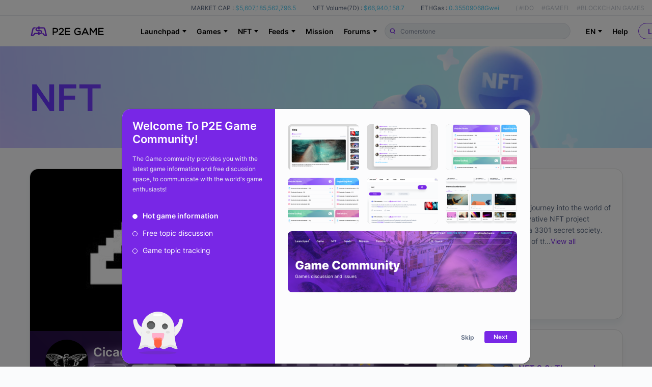

--- FILE ---
content_type: text/html; charset=utf-8
request_url: https://www.p2e.game/nft/4qriv5al3o7y
body_size: 51707
content:
<!doctype html>
<!--P2E GAME-->
<html data-n-head-ssr lang="en" data-n-head="%7B%22lang%22:%7B%22ssr%22:%22en%22%7D%7D">
  <head >
    <meta name="google-site-verification" content="NSlZ-ot7v9iKwtFjbRSZSDeiWmlti8kNMb_dh6DFofE">
    <script src="https://coinzillatag.com/lib/header.js"></script>
    <script>function czilla(){coinzilla_header.push(arguments)}window.coinzilla_header=window.coinzilla_header||[],czilla("10863621f805d80d655")</script>
    <title>Cicada 3301 - NFT - NFT mint -  P2E Game - Play2earn US, Brazil, Philippines</title><meta data-n-head="ssr" charset="utf-8"><meta data-n-head="ssr" name="viewport" content="width=device-width, initial-scale=1"><meta data-n-head="ssr" name="format-detection" content="telephone=no"><meta data-n-head="ssr" name="keywords" data-hid="keywords" content="Cicada 3301 - P2E Game -  Playtoearn Games List/ NFT Games List/ Top NFT Games List, Earn NFT Games List in US, Brazil, Philippines, Korea, Russia."><meta data-n-head="ssr" property="og:title" content="Cicada 3301 - NFT - NFT mint -  P2E Game - Play2earn US, Brazil, Philippines"><meta data-n-head="ssr" property="og:site_name" content="P2E Game"><meta data-n-head="ssr" property="og:description" content="null"><meta data-n-head="ssr" property="og:url" content="https://www.p2e.game/nft/4qriv5al3o7y"><meta data-n-head="ssr" property="og:image" content="https://static.p2e.game/"><meta data-n-head="ssr" property="twitter:card" content="summary_large_image"><meta data-n-head="ssr" property="twitter:image" content="https://static.p2e.game/"><meta data-n-head="ssr" property="og:type" content="website"><link data-n-head="ssr" rel="icon" type="image/x-icon" href="/favicon.ico"><link data-n-head="ssr" rel="alternate" hreflang="de-DE" href="https://www.p2e.game/de/nft/4qriv5al3o7y"><link data-n-head="ssr" rel="alternate" hreflang="es-ES" href="https://www.p2e.game/es/nft/4qriv5al3o7y"><link data-n-head="ssr" rel="alternate" hreflang="fr-FR" href="https://www.p2e.game/fr/nft/4qriv5al3o7y"><link data-n-head="ssr" rel="alternate" hreflang="ja-JP" href="https://www.p2e.game/ja/nft/4qriv5al3o7y"><link data-n-head="ssr" rel="alternate" hreflang="ko-KR" href="https://www.p2e.game/ko/nft/4qriv5al3o7y"><link data-n-head="ssr" rel="alternate" hreflang="pt-BR" href="https://www.p2e.game/pt-br/nft/4qriv5al3o7y"><link data-n-head="ssr" rel="alternate" hreflang="ru-RU" href="https://www.p2e.game/ru/nft/4qriv5al3o7y"><link data-n-head="ssr" rel="alternate" hreflang="tr-TR" href="https://www.p2e.game/tr/nft/4qriv5al3o7y"><link data-n-head="ssr" rel="alternate" hreflang="vi-VN" href="https://www.p2e.game/vi/nft/4qriv5al3o7y"><link data-n-head="ssr" rel="alternate" hreflang="zh-hans-CN" href="https://www.p2e.game/zh/nft/4qriv5al3o7y"><link data-n-head="ssr" rel="alternate" hreflang="zh-hant-TW" href="https://www.p2e.game/zh-tw/nft/4qriv5al3o7y"><link data-n-head="ssr" rel="alternate" hreflang="x-default" href="https://www.p2e.game/nft/4qriv5al3o7y"><link rel="preload" href="/_nuxt/bc6ea40.js" as="script"><link rel="preload" href="/_nuxt/ceea88e.js" as="script"><link rel="preload" href="/_nuxt/css/08ab742.css" as="style"><link rel="preload" href="/_nuxt/57a47da.js" as="script"><link rel="preload" href="/_nuxt/css/15728fc.css" as="style"><link rel="preload" href="/_nuxt/c7d27cb.js" as="script"><link rel="stylesheet" href="/_nuxt/css/08ab742.css"><link rel="stylesheet" href="/_nuxt/css/15728fc.css">
  </head>
  <body >
    <script data-n-head="ssr" data-hid="nuxt-color-mode-script" data-pbody="true">!function(){"use strict";var e=window,s=document,o=s.documentElement,a=["dark","light"],t=window.localStorage.getItem("nuxt-color-mode")||"system",c="system"===t?l():t,i=s.body.getAttribute("data-color-mode-forced");function r(e){var s=""+e+"-mode";o.classList?o.classList.add(s):o.className+=" "+s}function n(s){return e.matchMedia("(prefers-color-scheme"+s+")")}function l(){if(e.matchMedia&&"not all"!==n("").media)for(var s of a)if(n(":"+s).matches)return s;return"light"}i&&(c=i),r(c),e["__NUXT_COLOR_MODE__"]={preference:t,value:c,getColorScheme:l,addClass:r,removeClass:function(e){var s=""+e+"-mode";o.classList?o.classList.remove(s):o.className=o.className.replace(new RegExp(s,"g"),"")}}}();
</script><div data-server-rendered="true" id="__nuxt"><!----><div id="__layout"><main class="main-content"><div data-fetch-key="base-stat:0" class="p2e-head" data-v-14faac4c><div data-v-14faac4c><div class="p2e-head-fixed" data-v-14faac4c><div class="p2e-head-fixed-stats p2e-head-fixed-stats-dark" data-v-14faac4c><div class="p2e-head__wrapper" data-v-14faac4c><div class="p2e-head-fixed-stats-unit" data-v-14faac4c><span class="p2e-head-fixed-stats-label-hei" data-v-14faac4c>MARKET CAP :</span> <span class="p2e-head-fixed-stats-value" data-v-14faac4c>$5,607,185,562,796.5
              </span></div> <div class="p2e-head-fixed-stats-unit" data-v-14faac4c><span class="p2e-head-fixed-stats-label-hei" data-v-14faac4c>NFT Volume(7D) :</span> <span class="p2e-head-fixed-stats-value" data-v-14faac4c>$66,940,158.7</span></div> <div class="p2e-head-fixed-stats-unit" data-v-14faac4c><span class="p2e-head-fixed-stats-label-hei" data-v-14faac4c>ETHGas :</span> <span class="p2e-head-fixed-stats-value" data-v-14faac4c>0.35509068Gwei</span></div> <div class="p2e-head-fixed-stats-keywords p2e-head-bai" data-v-14faac4c><span data-v-14faac4c>(</span> <span class="keywords-list keywords-list-first" data-v-14faac4c>#IDO</span> <span class="keywords-list" data-v-14faac4c>#GAMEFI</span> <span class="keywords-list" data-v-14faac4c>#BLOCKCHAIN GAMES</span> <span class="keywords-list" data-v-14faac4c>#NFT COLLECTION</span> <span data-v-14faac4c>)</span></div></div></div> <div class="p2e-head__wrapper p2e-head__wrapper_nav" data-v-14faac4c><a href="/" class="router-link-active" data-v-14faac4c><div class="p2e-head__item p2e-logo" data-v-14faac4c><svg version="1.1" id="layar_1" xmlns:x="&amp;ns_extend;" xmlns:i="&amp;ns_ai;" xmlns:graph="&amp;ns_graphs;" xmlns="http://www.w3.org/2000/svg" xmlns:xlink="http://www.w3.org/1999/xlink" x="0px" y="0px" viewBox="0 0 694.8 91.9" xml:space="preserve" style="enable-background:new 0 0 694.8 91.9;" data-v-5bb32d1d data-v-14faac4c><style type="text/css" data-v-5bb32d1d>
      .st0 {
        fill: #205bf4;
      }
      .st1 {
        fill: red;
      }
      .st2 {
        fill: #ffffff;
      }
      .st3 {
        fill: #d30012;
      }
      .st4 {
        fill: #1a1a1a;
      }
      .st5 {
        fill: none;
        stroke: #d22d26;
        stroke-width: 0.25;
        stroke-miterlimit: 10;
      }
      .st6 {
        fill: none;
        stroke: #d22d26;
        stroke-width: 0.2507;
        stroke-miterlimit: 10;
      }
      .st7 {
        fill: none;
        stroke: #d22d26;
        stroke-width: 0.3166;
        stroke-miterlimit: 10;
      }
      .st8 {
        fill: url(#SVGID_1_);
      }
    </style> <switch data-v-5bb32d1d><g i:extraneous="self" data-v-5bb32d1d><rect x="-1442.7" y="-4181.1" width="16.1" height="16.1" class="st0" data-v-5bb32d1d></rect> <rect x="-1316.3" y="-4111.8" width="24.2" height="17.4" class="st1" data-v-5bb32d1d></rect> <g data-v-5bb32d1d><path d="M-1437.4-4171.6C-1437.4-4171.6-1437.4-4171.7-1437.4-4171.6l-1.2-0.1c-0.1,0-0.1,0-0.2,0.1l-0.5,0.8
				c-0.3,0.5-0.9,0.9-1.5,1c-0.1,0-0.1,0-0.1-0.1l1.2-5.2c0.1-0.4,0.4-0.6,0.8-0.6h0.4c0.1,0,0.1,0,0.2-0.1c0.2-0.4,0.4-0.7,0.7-0.9
				c0.1-0.1,0-0.2-0.1-0.2h-1.3c-0.9,0-1.7,0.6-2,1.5l-1.3,5.6c-0.1,0.6,0.3,1.2,0.9,1.2l0,0c0,0,0,0,0,0c1.2,0,2.3-0.6,2.9-1.6
				l0.1-0.1h0L-1437.4-4171.6z" class="st2" data-v-5bb32d1d></path> <path d="M-1427.2-4169.7l-1.3-5.6c-0.2-0.9-1-1.5-2-1.5h-0.6c-0.1,0-0.1,0-0.2,0.1l-0.6,0.9c0,0.1,0,0.1,0.1,0.1h1.3
				c0.4,0,0.7,0.3,0.8,0.6l1.2,5.2c0,0.1,0,0.1-0.1,0.1c-0.6-0.1-1.2-0.5-1.5-1l-0.5-0.8c0-0.1-0.1-0.1-0.2-0.1h-0.3
				c-0.1,0-0.1,0-0.2,0.1c-0.2,0.4-0.4,0.7-0.7,0.9c-0.1,0.1,0,0.2,0.1,0.2h0.5c0,0,0.1,0,0.1,0.1l0.2,0.3c0.6,1,1.7,1.6,2.9,1.6
				c0,0,0,0,0,0h0C-1427.5-4168.5-1427-4169.1-1427.2-4169.7z" class="st2" data-v-5bb32d1d></path> <path d="M-1431.4-4172.4c0-1-0.9-1.8-1.9-1.8h-0.5c0,0-0.1,0-0.1-0.1v-0.7c0-0.1-0.1-0.2-0.2-0.2h-1
				c-0.1,0-0.2,0.1-0.2,0.2v0.7c0,0,0,0.1-0.1,0.1h-0.5c-0.4,0-0.7-0.3-0.7-0.7c0-0.4,0.3-0.7,0.7-0.7h0.6h1.4h1.4
				c0.1,0,0.1,0,0.2-0.1l0.6-1c0,0,0-0.1-0.1-0.1h-2c0,0-0.1,0-0.1-0.1v-0.4c0-0.1-0.1-0.2-0.2-0.2h-1c-0.1,0-0.2,0.1-0.2,0.2v0.4
				c0,0,0,0.1-0.1,0.1h-0.5c-1.1,0-1.9,0.9-1.9,1.9c0,1,0.9,1.8,1.9,1.8h0.5c0,0,0.1,0,0.1,0.1v0.7c0,0.1,0.1,0.2,0.2,0.2h1
				c0.1,0,0.2-0.1,0.2-0.2v-0.7c0,0,0-0.1,0.1-0.1h0.5c0.4,0,0.7,0.3,0.7,0.7c0,0.4-0.3,0.7-0.7,0.7h-0.6h-1.4h-1.4
				c-0.1,0-0.1,0-0.2,0.1l-0.6,1c0,0,0,0.1,0.1,0.1h2c0,0,0.1,0,0.1,0.1v0.5c0,0.1,0.1,0.2,0.2,0.2h1c0.1,0,0.2-0.1,0.2-0.2v-0.5
				c0,0,0-0.1,0.1-0.1h0.5C-1432.3-4170.5-1431.4-4171.3-1431.4-4172.4z" class="st2" data-v-5bb32d1d></path></g> <g data-v-5bb32d1d><path d="M-1305.8-4103.2c0,0,0-0.1-0.1-0.1h-1.2c-0.1,0-0.1,0-0.2,0.1l-0.5,0.9c-0.4,0.6-0.9,1-1.6,1.1
				c-0.1,0-0.1,0-0.1-0.1l1.3-5.6c0.1-0.4,0.4-0.7,0.9-0.7h0.5c0.1,0,0.2,0,0.2-0.1c0.2-0.4,0.4-0.7,0.8-1c0.1-0.1,0-0.2-0.1-0.2
				h-1.4c-1,0-1.9,0.7-2.1,1.7l-1.4,6c-0.1,0.6,0.3,1.2,1,1.2l0,0c0,0,0,0,0,0c1.3,0,2.5-0.7,3.1-1.8l0.1-0.1h0L-1305.8-4103.2z" class="st2" data-v-5bb32d1d></path> <path d="M-1294.9-4101.2l-1.4-6c-0.2-1-1.1-1.7-2.1-1.7h-0.7c-0.1,0-0.1,0-0.2,0.1l-0.6,1c0,0.1,0,0.2,0.1,0.2h1.4
				c0.4,0,0.8,0.3,0.9,0.7l1.3,5.6c0,0.1,0,0.1-0.1,0.1c-0.7-0.1-1.2-0.5-1.6-1.1l-0.5-0.9c0-0.1-0.1-0.1-0.2-0.1h-0.3
				c-0.1,0-0.2,0-0.2,0.1c-0.2,0.4-0.4,0.7-0.8,1c-0.1,0.1,0,0.2,0.1,0.2h0.5c0,0,0.1,0,0.1,0.1l0.2,0.3c0.7,1.1,1.8,1.8,3.1,1.8
				c0,0,0,0,0,0h0C-1295.2-4100-1294.8-4100.6-1294.9-4101.2z" class="st2" data-v-5bb32d1d></path> <path d="M-1299.5-4104.1c0-1.1-1-2-2.1-2h-0.5c0,0-0.1,0-0.1-0.1v-0.7c0-0.1-0.1-0.2-0.2-0.2h-1.1
				c-0.1,0-0.2,0.1-0.2,0.2v0.7c0,0,0,0.1-0.1,0.1h-0.6c-0.4,0-0.8-0.3-0.8-0.7c0-0.4,0.3-0.8,0.8-0.8h0.6h1.5h1.5
				c0.1,0,0.1,0,0.2-0.1l0.6-1.1c0,0,0-0.1-0.1-0.1h-2.1c0,0-0.1,0-0.1-0.1v-0.5c0-0.1-0.1-0.2-0.2-0.2h-1.1c-0.1,0-0.2,0.1-0.2,0.2
				v0.5c0,0,0,0.1-0.1,0.1h-0.6c-1.1,0-2.1,0.9-2,2.1c0,1.1,1,2,2.1,2h0.5c0,0,0.1,0,0.1,0.1v0.7c0,0.1,0.1,0.2,0.2,0.2h1.1
				c0.1,0,0.2-0.1,0.2-0.2v-0.7c0,0,0-0.1,0.1-0.1h0.6c0.4,0,0.8,0.3,0.8,0.8c0,0.4-0.4,0.7-0.8,0.7h-0.6h-1.5h-1.5
				c-0.1,0-0.1,0-0.2,0.1l-0.6,1.1c0,0,0,0.1,0.1,0.1h2.1c0,0,0.1,0,0.1,0.1v0.5c0,0.1,0.1,0.2,0.2,0.2h1.1c0.1,0,0.2-0.1,0.2-0.2
				v-0.5c0,0,0-0.1,0.1-0.1h0.6C-1300.3-4102.1-1299.4-4103-1299.5-4104.1z" class="st2" data-v-5bb32d1d></path></g> <rect x="-1338.1" y="-4110.9" width="2.1" height="1" class="st3" data-v-5bb32d1d></rect> <rect x="-1353.8" y="-4105.5" width="2.4" height="0.6" class="st3" data-v-5bb32d1d></rect> <rect x="-1300.4" y="-4104.8" width="2.4" height="0.6" class="st3" data-v-5bb32d1d></rect> <g data-v-5bb32d1d><g data-v-5bb32d1d><path d="M4898.8-3860.4c0.7-0.6,0.3-1.8-0.6-1.8l-31.3,0h-2.4c-21.4,0-40.1,14.7-45.1,35.5l-0.6,2.5l-33.1,139.5
					c-0.4,1.8-0.7,3.6-0.6,5.5c0.2,10.3,8.3,18.6,18.5,19.9c33.3,4.5,62.6-16.8,80.6-45c11.7-18.4,17.4-30.3,17.4-30.3h-6.4h-20
					h-4.2c-1.4,0-2.7,0.8-3.4,2c-1.4,2.5-4.3,7.5-9.4,15.3c-8.1,12.6-23.5,26.2-35.7,26.8c-1.1,0.1-2.6-0.1-3.5-0.8
					c-0.9-0.6-1.1-1.8-0.9-3.1c0.8-5.2,21.6-91.9,29.7-125.6c1.9-7.8,8.8-13.3,16.9-13.3l13.6,0c1.6,0,3.1-1,3.7-2.6
					C4885.3-3845.8,4891.4-3854.1,4898.8-3860.4z" class="st4" data-v-5bb32d1d></path> <path d="M5037.7-3833.1l35.9,0c8,0,15,5.5,16.9,13.3c8.1,33.7,28.9,120.4,29.7,125.6c0.2,1.4,0,2.5-0.9,3.1
					c-0.9,0.6-2.3,0.8-3.5,0.8c-12.3-0.6-27.6-14.3-35.7-26.8c-5-7.8-8-12.8-9.4-15.3c-0.7-1.2-2-2-3.4-2h-30.7
					c0,0,5.6,11.9,17.4,30.3c18,28.2,47.3,49.5,80.6,45c10.2-1.4,18.3-9.7,18.5-19.9c0-1.9-0.2-3.7-0.6-5.5l-33.1-139.5l-0.6-2.5
					c-5-20.8-23.7-35.5-45.1-35.5h-18.7c-1.4,0-2.7,0.8-3.4,2l-14.7,25.6C5036.4-3833.9,5036.9-3833.1,5037.7-3833.1z" class="st4" data-v-5bb32d1d></path> <path d="M5001.2-3798.3h-0.8h-13.1c-0.6,0-1-0.4-1-1v-12.1c0-2.2-1.8-3.9-3.9-3.9h-26.6c-2.2,0-3.9,1.8-3.9,3.9
					v12.1c0,0.6-0.4,1-1,1h-13.5c-9.5,0-17.5-7.4-17.8-16.8c-0.3-9.9,7.6-18,17.4-18h14.9h34.4h33.8c1.4,0,2.7-0.8,3.4-2l14.7-25.6
					c0.4-0.7-0.1-1.5-0.9-1.5h-50c-0.6,0-1-0.4-1-1v-12.1c0-2.2-1.8-3.9-3.9-3.9h-26.6c-2.2,0-3.9,1.8-3.9,3.9v12.1c0,0.6-0.4,1-1,1
					H4937c-25.6,0-46.4,20.8-46.4,46.4c0,25.6,20.8,46.4,46.4,46.4h0.8h13.1c0.6,0,1,0.4,1,1v12c0,2.2,1.8,3.9,3.9,3.9h26.6
					c2.2,0,3.9-1.8,3.9-3.9v-12c0-0.6,0.4-1,1-1h13.9c9.6,0,17.4,7.8,17.4,17.4s-7.8,17.4-17.4,17.4l-84,0c-1.4,0-2.7,0.8-3.4,2
					l-14.7,25.6c-0.4,0.7,0.1,1.5,0.9,1.5h50.3c0.8,0,1.5,0.7,1.5,1.5v13.1c0,2.2,1.8,3.9,3.9,3.9h26.6c2.2,0,3.9-1.8,3.9-3.9v-13.1
					c0-0.8,0.7-1.5,1.5-1.5l13.4,0c25.6,0,46.4-20.8,46.4-46.4C5047.7-3777.5,5026.9-3798.3,5001.2-3798.3z" class="st4" data-v-5bb32d1d></path></g> <g data-v-5bb32d1d><path d="M4833.5-3468.1c-0.9,0-1.7,0.7-1.7,1.7v62.7c0,0.9,0.7,1.7,1.7,1.7h7.1c0.9,0,1.7-0.7,1.7-1.7v-20.5h13.6
					c15.7,0,26.3-8.9,26.3-22.3c0-13.1-9.9-21.6-25.1-21.6H4833.5z M4856.4-3458.3c9.7,0,15.2,4.4,15.2,12.1
					c0,7.4-6.1,12.2-15.5,12.2h-13.8v-24.3H4856.4z" data-v-5bb32d1d></path> <path d="M4910.4-3430.5l-22.8,20.1c-0.4,0.3-0.6,0.8-0.6,1.2v5.5c0,0.9,0.7,1.7,1.7,1.7h43.8c0.9,0,1.7-0.7,1.7-1.7v-6.4
					c0-0.9-0.7-1.7-1.7-1.7h-28.9l13.5-12c11.4-9.9,16.4-15.9,16.4-25.7c0-11.3-8.9-19.5-21.1-19.5c-12,0-18.3,5.6-24,14.1
					c-0.5,0.7-0.3,1.7,0.4,2.3l5.2,3.8c0.4,0.3,0.8,0.4,1.2,0.3c0.4-0.1,0.8-0.3,1.1-0.7c5.3-7.3,9.5-10.1,15.5-10.1
					c5.5,0,11,3.6,11,10.3C4922.9-3443.5,4919.9-3439,4910.4-3430.5z" data-v-5bb32d1d></path> <path d="M4992.3-3458.4c0.9,0,1.7-0.7,1.7-1.7v-6.4c0-0.9-0.7-1.7-1.7-1.7H4947c-0.9,0-1.7,0.7-1.7,1.7v62.7
					c0,0.9,0.7,1.7,1.7,1.7h45.8c0.9,0,1.7-0.7,1.7-1.7v-6.4c0-0.9-0.7-1.7-1.7-1.7h-37v-18.6h32.6c0.9,0,1.7-0.7,1.7-1.7v-6.5
					c0-0.9-0.7-1.7-1.7-1.7h-32.6v-18.1H4992.3z" data-v-5bb32d1d></path> <path d="M5062.3-3459.4c9,0,14,3.2,18,6.8c0.3,0.3,0.8,0.4,1.2,0.4c0.4,0,0.9-0.2,1.1-0.6l4.6-5.4c0.3-0.3,0.4-0.8,0.4-1.2
					c0-0.4-0.2-0.8-0.6-1.1c-7.3-6.2-14.4-8.7-24.4-8.7c-18.6,0-33.1,15-33.1,34.2c0,20,13.8,34,33.5,34c13.1,0,22.1-6.3,26.3-10
					c0.4-0.3,0.6-0.8,0.6-1.2v-25c0-0.9-0.7-1.7-1.7-1.7h-25.9c-0.9,0-1.7,0.7-1.7,1.7v6.4c0,0.9,0.7,1.7,1.7,1.7h17.4v13.1
					c-4.5,3.4-10.6,5.4-16.4,5.4c-13.9,0-23.2-9.9-23.2-24.5C5040.1-3448.8,5049.9-3459.4,5062.3-3459.4z" data-v-5bb32d1d></path> <path d="M5106-3402.1c0.7,0,1.2-0.4,1.5-1l7-15.6h32l6.9,15.6c0.3,0.6,0.9,1,1.5,1h7.6c0.6,0,1.1-0.3,1.4-0.8
					c0.3-0.5,0.3-1.1,0.1-1.6l-28.6-63.2c-0.3-0.6-0.9-1-1.5-1h-6.6c-0.7,0-1.2,0.4-1.5,1l-28.6,63.2c-0.2,0.5-0.2,1.1,0.1,1.6
					c0.3,0.5,0.8,0.8,1.4,0.8H5106z M5118.8-3428.4l11.8-26.3l11.7,26.3H5118.8z" data-v-5bb32d1d></path> <path d="M5227.9-3402.1h7.1c0.9,0,1.7-0.7,1.7-1.7v-62.7c0-0.9-0.7-1.7-1.7-1.7h-7.2c-0.6,0-1.1,0.3-1.4,0.7l-21.5,32.2
					l-21.5-32.2c-0.3-0.5-0.8-0.7-1.4-0.7h-7.2c-0.9,0-1.7,0.7-1.7,1.7v62.7c0,0.9,0.7,1.7,1.7,1.7h6.9c0.9,0,1.7-0.7,1.7-1.7v-45.3
					l19.8,29.1c0.3,0.5,0.8,0.7,1.4,0.7h0.4c0.5,0,1.1-0.3,1.4-0.7l19.8-29.2v45.4C5226.2-3402.9,5226.9-3402.1,5227.9-3402.1z" data-v-5bb32d1d></path> <path d="M5298-3458.4c0.9,0,1.7-0.7,1.7-1.7v-6.4c0-0.9-0.7-1.7-1.7-1.7h-45.3c-0.9,0-1.7,0.7-1.7,1.7v62.7
					c0,0.9,0.7,1.7,1.7,1.7h45.8c0.9,0,1.7-0.7,1.7-1.7v-6.4c0-0.9-0.7-1.7-1.7-1.7h-37.1v-18.6h32.6c0.9,0,1.7-0.7,1.7-1.7v-6.5
					c0-0.9-0.7-1.7-1.7-1.7h-32.6v-18.1H5298z" data-v-5bb32d1d></path></g> <g data-v-5bb32d1d><path d="M4833.5-3468.1c-0.9,0-1.7,0.7-1.7,1.7v62.7c0,0.9,0.7,1.7,1.7,1.7h7.1c0.9,0,1.7-0.7,1.7-1.7v-20.5h13.6
					c15.7,0,26.3-8.9,26.3-22.3c0-13.1-9.9-21.6-25.1-21.6H4833.5z M4856.4-3458.3c9.7,0,15.2,4.4,15.2,12.1
					c0,7.4-6.1,12.2-15.5,12.2h-13.8v-24.3H4856.4z" data-v-5bb32d1d></path> <path d="M4910.4-3430.5l-22.8,20.1c-0.4,0.3-0.6,0.8-0.6,1.2v5.5c0,0.9,0.7,1.7,1.7,1.7h43.8c0.9,0,1.7-0.7,1.7-1.7v-6.4
					c0-0.9-0.7-1.7-1.7-1.7h-28.9l13.5-12c11.4-9.9,16.4-15.9,16.4-25.7c0-11.3-8.9-19.5-21.1-19.5c-12,0-18.3,5.6-24,14.1
					c-0.5,0.7-0.3,1.7,0.4,2.3l5.2,3.8c0.4,0.3,0.8,0.4,1.2,0.3c0.4-0.1,0.8-0.3,1.1-0.7c5.3-7.3,9.5-10.1,15.5-10.1
					c5.5,0,11,3.6,11,10.3C4922.9-3443.5,4919.9-3439,4910.4-3430.5z" data-v-5bb32d1d></path> <path d="M4992.3-3458.4c0.9,0,1.7-0.7,1.7-1.7v-6.4c0-0.9-0.7-1.7-1.7-1.7H4947c-0.9,0-1.7,0.7-1.7,1.7v62.7
					c0,0.9,0.7,1.7,1.7,1.7h45.8c0.9,0,1.7-0.7,1.7-1.7v-6.4c0-0.9-0.7-1.7-1.7-1.7h-37v-18.6h32.6c0.9,0,1.7-0.7,1.7-1.7v-6.5
					c0-0.9-0.7-1.7-1.7-1.7h-32.6v-18.1H4992.3z" data-v-5bb32d1d></path> <path d="M5062.3-3459.4c9,0,14,3.2,18,6.8c0.3,0.3,0.8,0.4,1.2,0.4c0.4,0,0.9-0.2,1.1-0.6l4.6-5.4c0.3-0.3,0.4-0.8,0.4-1.2
					c0-0.4-0.2-0.8-0.6-1.1c-7.3-6.2-14.4-8.7-24.4-8.7c-18.6,0-33.1,15-33.1,34.2c0,20,13.8,34,33.5,34c13.1,0,22.1-6.3,26.3-10
					c0.4-0.3,0.6-0.8,0.6-1.2v-25c0-0.9-0.7-1.7-1.7-1.7h-25.9c-0.9,0-1.7,0.7-1.7,1.7v6.4c0,0.9,0.7,1.7,1.7,1.7h17.4v13.1
					c-4.5,3.4-10.6,5.4-16.4,5.4c-13.9,0-23.2-9.9-23.2-24.5C5040.1-3448.8,5049.9-3459.4,5062.3-3459.4z" data-v-5bb32d1d></path> <path d="M5106-3402.1c0.7,0,1.2-0.4,1.5-1l7-15.6h32l6.9,15.6c0.3,0.6,0.9,1,1.5,1h7.6c0.6,0,1.1-0.3,1.4-0.8
					c0.3-0.5,0.3-1.1,0.1-1.6l-28.6-63.2c-0.3-0.6-0.9-1-1.5-1h-6.6c-0.7,0-1.2,0.4-1.5,1l-28.6,63.2c-0.2,0.5-0.2,1.1,0.1,1.6
					c0.3,0.5,0.8,0.8,1.4,0.8H5106z M5118.8-3428.4l11.8-26.3l11.7,26.3H5118.8z" data-v-5bb32d1d></path> <path d="M5227.9-3402.1h7.1c0.9,0,1.7-0.7,1.7-1.7v-62.7c0-0.9-0.7-1.7-1.7-1.7h-7.2c-0.6,0-1.1,0.3-1.4,0.7l-21.5,32.2
					l-21.5-32.2c-0.3-0.5-0.8-0.7-1.4-0.7h-7.2c-0.9,0-1.7,0.7-1.7,1.7v62.7c0,0.9,0.7,1.7,1.7,1.7h6.9c0.9,0,1.7-0.7,1.7-1.7v-45.3
					l19.8,29.1c0.3,0.5,0.8,0.7,1.4,0.7h0.4c0.5,0,1.1-0.3,1.4-0.7l19.8-29.2v45.4C5226.2-3402.9,5226.9-3402.1,5227.9-3402.1z" data-v-5bb32d1d></path> <path d="M5298-3458.4c0.9,0,1.7-0.7,1.7-1.7v-6.4c0-0.9-0.7-1.7-1.7-1.7h-45.3c-0.9,0-1.7,0.7-1.7,1.7v62.7
					c0,0.9,0.7,1.7,1.7,1.7h45.8c0.9,0,1.7-0.7,1.7-1.7v-6.4c0-0.9-0.7-1.7-1.7-1.7h-37.1v-18.6h32.6c0.9,0,1.7-0.7,1.7-1.7v-6.5
					c0-0.9-0.7-1.7-1.7-1.7h-32.6v-18.1H5298z" data-v-5bb32d1d></path></g> <g data-v-5bb32d1d><path d="M4683.7-3473.6c0.3-0.2,0.1-0.7-0.3-0.7l-12.6,0h-1c-8.6,0-16.2,5.9-18.2,14.3l-0.2,1l-13.4,56.3
					c-0.2,0.7-0.3,1.5-0.2,2.2c0.1,4.1,3.3,7.5,7.4,8c13.4,1.8,25.2-6.8,32.5-18.2c4.7-7.4,7-12.2,7-12.2h-2.6h-8.1h-1.7
					c-0.6,0-1.1,0.3-1.4,0.8c-0.6,1-1.7,3-3.8,6.2c-3.3,5.1-9.5,10.6-14.4,10.8c-0.5,0-1-0.1-1.4-0.3c-0.4-0.3-0.5-0.7-0.4-1.3
					c0.3-2.1,8.7-37.1,12-50.7c0.8-3.1,3.6-5.4,6.8-5.4h5.5c0.7,0,1.3-0.4,1.5-1C4678.3-3467.7,4680.8-3471.1,4683.7-3473.6z" class="st4" data-v-5bb32d1d></path> <path d="M4739.8-3462.6h14.5c3.2,0,6,2.2,6.8,5.4c3.3,13.6,11.7,48.6,12,50.7c0.1,0.5,0,1-0.4,1.3
					c-0.4,0.3-0.9,0.3-1.4,0.3c-5-0.3-11.1-5.8-14.4-10.8c-2-3.1-3.2-5.2-3.8-6.2c-0.3-0.5-0.8-0.8-1.4-0.8h-12.4
					c0,0,2.3,4.8,7,12.2c7.3,11.4,19.1,20,32.5,18.2c4.1-0.6,7.4-3.9,7.5-8c0-0.8-0.1-1.5-0.2-2.2l-13.4-56.3l-0.2-1
					c-2-8.4-9.6-14.3-18.2-14.3h-7.5c-0.6,0-1.1,0.3-1.4,0.8l-5.9,10.3C4739.3-3462.9,4739.5-3462.6,4739.8-3462.6z" class="st4" data-v-5bb32d1d></path> <path d="M4725.1-3448.6h-0.3h-5.3c-0.2,0-0.4-0.2-0.4-0.4v-4.9c0-0.9-0.7-1.6-1.6-1.6h-10.7c-0.9,0-1.6,0.7-1.6,1.6
					v4.9c0,0.2-0.2,0.4-0.4,0.4h-5.4c-3.8,0-7.1-3-7.2-6.8c-0.1-4,3.1-7.3,7-7.3h6h13.9h13.6c0.6,0,1.1-0.3,1.4-0.8l5.9-10.3
					c0.2-0.3,0-0.6-0.4-0.6h-20.2c-0.2,0-0.4-0.2-0.4-0.4v-4.9c0-0.9-0.7-1.6-1.6-1.6h-10.7c-0.9,0-1.6,0.7-1.6,1.6v4.9
					c0,0.2-0.2,0.4-0.4,0.4h-5.6c-10.3,0-18.7,8.4-18.7,18.7s8.4,18.7,18.7,18.7h0.3h5.3c0.2,0,0.4,0.2,0.4,0.4v4.9
					c0,0.9,0.7,1.6,1.6,1.6h10.7c0.9,0,1.6-0.7,1.6-1.6v-4.9c0-0.2,0.2-0.4,0.4-0.4h5.6c3.9,0,7,3.1,7,7s-3.1,7-7,7h-33.9
					c-0.6,0-1.1,0.3-1.4,0.8l-5.9,10.3c-0.2,0.3,0,0.6,0.4,0.6h20.3c0.3,0,0.6,0.3,0.6,0.6v5.3c0,0.9,0.7,1.6,1.6,1.6h10.7
					c0.9,0,1.6-0.7,1.6-1.6v-5.3c0-0.3,0.3-0.6,0.6-0.6l5.4,0c10.3,0,18.7-8.4,18.7-18.7C4743.8-3440.2,4735.4-3448.6,4725.1-3448.6
					z" class="st4" data-v-5bb32d1d></path></g></g> <g data-v-5bb32d1d><path d="M4391.9-3566.2c0.4-0.7-0.1-1.5-0.9-1.5h-18.8c-1,0-2,0.5-2.6,1.4l-7.8,12.9c-4.4,7.3-11.3,12.7-19.1,15.4
				c-3,1-6-1.6-5.2-4.7l18.9-79.6c1.4-6.1,6.8-10.3,13-10.3h7.2c1.2,0,2.3-0.7,2.7-1.8c2.7-6.4,6.4-11.8,12.3-15.4
				c0.9-0.5,0.5-1.9-0.5-1.9h-21.7c-15.1,0-28.1,10.3-31.6,25l-21.6,91c-2.3,9.5,4.9,18.6,14.7,18.7c0.1,0,0.1,0,0.2,0
				c19.3,0,37.1-10.1,47.1-26.5l1.1-1.9h0L4391.9-3566.2z" class="st4" data-v-5bb32d1d></path> <path d="M4557.2-3535.6l-21.6-91.1c-3.5-14.7-16.5-25-31.6-25h-10.2c-1.1,0-2,0.5-2.6,1.4l-9.8,16.1
				c-0.4,0.7,0.1,1.5,0.9,1.5h21.6c6.2,0,11.6,4.2,13,10.3l19.3,81.3c0.5,2.3-1.6,4.2-3.8,3.6c-8.6-2.5-16.2-8.1-21-16l-7.8-12.9
				c-0.5-0.9-1.5-1.4-2.6-1.4h-4.4c-1.2,0-2.3,0.7-2.7,1.8c-2.7,6.4-6.2,11.8-12.3,15.4c-0.9,0.5-0.5,1.9,0.5,1.9h8.8
				c0.7,0,1.3,0.4,1.7,1l2.5,4.1c9.9,16.4,27.9,26.5,47.1,26.5c0.1,0,0.1,0,0.2,0h0C4552.3-3517,4559.5-3526.1,4557.2-3535.6z" class="st4" data-v-5bb32d1d></path> <path d="M4488.4-3580c-0.5-16.6-14.5-29.7-31.2-29.7h-8.2c-0.6,0-1-0.4-1-1v-7.2c0-1.7-1.3-3-3-3h-16.6
				c-1.7,0-3,1.3-3,3v7.2c0,0.6-0.4,1-1,1h-8.4c-6.3,0-11.7-4.9-11.8-11.2c-0.1-6.4,5-11.7,11.4-11.7h9.8h22.6h22c1,0,2-0.5,2.6-1.4
				l9.8-16.1c0.4-0.7-0.1-1.5-0.9-1.5H4449c-0.6,0-1-0.4-1-1v-7.2c0-1.7-1.3-3-3-3h-16.6c-1.7,0-3,1.3-3,3v7.2c0,0.6-0.4,1-1,1h-8.8
				c-17.2,0-31,14.1-30.5,31.4c0.5,16.6,14.5,29.7,31.2,29.7h8.2c0.6,0,1,0.4,1,1v7.1c0,1.7,1.3,3,3,3h16.6c1.7,0,3-1.3,3-3v-7.1
				c0-0.6,0.4-1,1-1h8.8c6.4,0,11.6,5.2,11.4,11.7c-0.1,6.3-5.5,11.2-11.8,11.2h-9.4h-22.6h-22c-1,0-2,0.5-2.6,1.4l-9.8,16.1
				c-0.4,0.7,0.1,1.5,0.9,1.5h32.5c0.6,0,1,0.4,1,1v8.2c0,1.7,1.3,3,3,3h16.6c1.7,0,3-1.3,3-3v-8.2c0-0.6,0.4-1,1-1h8.8
				C4475-3548.6,4488.9-3562.8,4488.4-3580z" class="st4" data-v-5bb32d1d></path></g> <path d="M4560-4690.2c0.7-0.6,0.3-1.8-0.6-1.8l-31.3,0h-2.4c-21.4,0-40.1,14.7-45.1,35.5l-0.6,2.5l-33.1,139.5
			c-0.4,1.8-0.7,3.6-0.6,5.5c0.2,10.3,8.3,18.6,18.5,19.9c33.3,4.5,62.6-16.8,80.6-45c11.7-18.4,17.4-30.3,17.4-30.3h-6.4h-20h-4.2
			c-1.4,0-2.7,0.8-3.4,2c-1.4,2.5-4.3,7.5-9.4,15.3c-8.1,12.6-23.5,26.2-35.7,26.8c-1.1,0.1-2.6-0.1-3.5-0.8
			c-0.9-0.6-1.1-1.8-0.9-3.1c0.8-5.2,21.6-91.9,29.7-125.6c1.9-7.8,8.8-13.3,16.9-13.3h13.6c1.6,0,3.1-1,3.7-2.6
			C4546.6-4675.7,4552.7-4684,4560-4690.2z" class="st4" data-v-5bb32d1d></path> <path d="M4698.9-4663h35.9c8,0,15,5.5,16.9,13.3c8.1,33.7,28.9,120.4,29.7,125.6c0.2,1.4,0,2.5-0.9,3.1
			c-0.9,0.6-2.3,0.8-3.5,0.8c-12.3-0.6-27.6-14.3-35.7-26.8c-5-7.8-8-12.8-9.4-15.3c-0.7-1.2-2-2-3.4-2h-30.7
			c0,0,5.6,11.9,17.4,30.3c18,28.2,47.3,49.5,80.6,45c10.2-1.4,18.3-9.7,18.5-19.9c0-1.9-0.2-3.7-0.6-5.5l-33.1-139.5l-0.6-2.5
			c-5-20.8-23.7-35.5-45.1-35.5h-18.7c-1.4,0-2.7,0.8-3.4,2l-14.7,25.6C4697.6-4663.8,4698.1-4663,4698.9-4663z" class="st4" data-v-5bb32d1d></path> <path d="M4662.5-4628.2h-0.8h-13.1c-0.6,0-1-0.4-1-1v-12.1c0-2.2-1.8-3.9-3.9-3.9H4617c-2.2,0-3.9,1.8-3.9,3.9v12.1
			c0,0.6-0.4,1-1,1h-13.5c-9.5,0-17.5-7.4-17.8-16.8c-0.3-9.9,7.6-18,17.4-18h14.9h34.4h33.8c1.4,0,2.7-0.8,3.4-2l14.7-25.6
			c0.4-0.7-0.1-1.5-0.9-1.5h-50c-0.6,0-1-0.4-1-1v-12.1c0-2.2-1.8-3.9-3.9-3.9H4617c-2.2,0-3.9,1.8-3.9,3.9v12.1c0,0.6-0.4,1-1,1
			h-13.9c-25.6,0-46.4,20.8-46.4,46.4s20.8,46.4,46.4,46.4h0.8h13.1c0.6,0,1,0.4,1,1v12c0,2.2,1.8,3.9,3.9,3.9h26.6
			c2.2,0,3.9-1.8,3.9-3.9v-12c0-0.6,0.4-1,1-1h13.9c9.6,0,17.4,7.8,17.4,17.4s-7.8,17.4-17.4,17.4l-84,0c-1.4,0-2.7,0.8-3.4,2
			l-14.7,25.6c-0.4,0.7,0.1,1.5,0.9,1.5h50.3c0.8,0,1.5,0.7,1.5,1.5v13.1c0,2.2,1.8,3.9,3.9,3.9h26.6c2.2,0,3.9-1.8,3.9-3.9v-13.1
			c0-0.8,0.7-1.5,1.5-1.5l13.4,0c25.6,0,46.4-20.8,46.4-46.4C4708.9-4607.4,4688.1-4628.2,4662.5-4628.2z" class="st4" data-v-5bb32d1d></path> <g data-v-5bb32d1d><ellipse transform="matrix(0.2298 -0.9732 0.9732 0.2298 8050.4111 1008.7141)" cx="4662.5" cy="-4581.7" rx="17.4" ry="17.4" class="st5" data-v-5bb32d1d></ellipse> <ellipse transform="matrix(0.2298 -0.9732 0.9732 0.2298 8050.4136 1008.7128)" cx="4662.5" cy="-4581.7" rx="46.4" ry="46.4" class="st5" data-v-5bb32d1d></ellipse></g> <circle cx="4598.2" cy="-4645.6" r="17.4" class="st6" data-v-5bb32d1d></circle> <line x1="4492.2" y1="-4704.6" x2="4433.8" y2="-4461.7" class="st5" data-v-5bb32d1d></line> <line x1="4826.6" y1="-4692" x2="4433.8" y2="-4692" class="st5" data-v-5bb32d1d></line> <ellipse transform="matrix(0.2298 -0.9732 0.9732 0.2298 8007.186 826.3967)" cx="4525.7" cy="-4645.6" rx="17.4" ry="17.4" class="st5" data-v-5bb32d1d></ellipse> <path d="M4572.1-4645.6c0,25.6-20.8,46.4-46.4,46.4c-25.6,0-46.4-20.8-46.4-46.4c0-18.5,10.9-34.5,26.6-42
			c6-2.9,12.8-4.5,19.9-4.5C4551.3-4692,4572.1-4671.2,4572.1-4645.6z" class="st5" data-v-5bb32d1d></path> <line x1="4768.3" y1="-4704.6" x2="4826.6" y2="-4461.7" class="st5" data-v-5bb32d1d></line> <ellipse transform="matrix(0.3827 -0.9239 0.9239 0.3827 7214.772 1506.5532)" cx="4734.7" cy="-4645.6" rx="17.4" ry="17.4" class="st5" data-v-5bb32d1d></ellipse> <path d="M4688.3-4645.6c0,25.6,20.8,46.4,46.4,46.4s46.4-20.8,46.4-46.4c0-18.5-10.9-34.5-26.6-42
			c-6-2.9-12.8-4.5-19.9-4.5C4709.1-4692,4688.3-4671.2,4688.3-4645.6z" class="st5" data-v-5bb32d1d></path> <polyline points="4826.6,-4663 4688.3,-4663 4433.8,-4663 		" class="st5" data-v-5bb32d1d></polyline> <line x1="4826.6" y1="-4628.2" x2="4433.8" y2="-4628.2" class="st5" data-v-5bb32d1d></line> <polyline points="4826.6,-4599.1 4688.3,-4599.1 4433.8,-4599.1 		" class="st5" data-v-5bb32d1d></polyline> <g data-v-5bb32d1d><ellipse transform="matrix(0.7071 -0.7071 0.7071 0.7071 4631.6919 1890.7817)" cx="4598.2" cy="-4645.6" rx="17.4" ry="17.4" class="st6" data-v-5bb32d1d></ellipse> <path d="M4657-4645.6c0,32.5-26.3,58.8-58.8,58.8c-32.5,0-58.8-26.3-58.8-58.8c0-7.1,1.3-14,3.6-20.3
				c8.3-22.5,29.9-38.5,55.2-38.5C4630.7-4704.4,4657-4678,4657-4645.6z" class="st7" data-v-5bb32d1d></path></g> <g data-v-5bb32d1d><ellipse transform="matrix(0.2298 -0.9732 0.9732 0.2298 8050.4111 1008.7141)" cx="4662.5" cy="-4581.7" rx="17.4" ry="17.4" class="st6" data-v-5bb32d1d></ellipse> <path d="M4721.3-4581.7c0,32.5-26.3,58.8-58.8,58.8c-32.5,0-58.8-26.3-58.8-58.8c0-7.1,1.3-14,3.6-20.3
				c8.3-22.5,29.9-38.5,55.2-38.5C4695-4640.5,4721.3-4614.2,4721.3-4581.7z" class="st7" data-v-5bb32d1d></path></g> <line x1="4738.4" y1="-4704.6" x2="4796.8" y2="-4461.7" class="st5" data-v-5bb32d1d></line> <line x1="4522" y1="-4704.6" x2="4463.6" y2="-4461.7" class="st5" data-v-5bb32d1d></line> <polygon points="4692.8,-4535.3 4732.8,-4535.3 4726.1,-4564.3 4692.8,-4564.3 		" class="st4" data-v-5bb32d1d></polygon> <rect x="4358.1" y="-4505.6" width="34.4" height="17.8" class="st3" data-v-5bb32d1d></rect> <path d="M3077.6-3635.3c0.7-0.6,0.3-1.8-0.6-1.8l-31.3,0h-2.4c-21.4,0-40.1,14.7-45.1,35.5l-0.6,2.5l-33.1,139.5
			c-0.4,1.8-0.7,3.6-0.6,5.5c0.2,10.3,8.3,18.6,18.5,19.9c33.3,4.5,62.6-16.8,80.6-45c9.3-14.6,14.8-25.1,16.7-28.8
			c0.3-0.7-0.2-1.4-0.9-1.4h-4.8h-20h-4.2c-1.4,0-2.7,0.8-3.4,2c-1.4,2.5-4.3,7.5-9.4,15.3c-8.1,12.6-23.5,26.2-35.7,26.8
			c-1.1,0.1-2.6-0.1-3.5-0.8c-0.9-0.6-1.1-1.8-0.9-3.1c0.8-5.2,21.6-91.9,29.7-125.6c1.9-7.8,8.8-13.3,16.9-13.3h13.6
			c1.6,0,3.1-1,3.7-2.6C3064.2-3620.8,3070.2-3629,3077.6-3635.3z" class="st4" data-v-5bb32d1d></path> <path d="M3180.1-3573.2h-0.8h-13.1c-0.6,0-1-0.4-1-1v-12.1c0-2.2-1.8-3.9-3.9-3.9h-26.6c-2.2,0-3.9,1.8-3.9,3.9v12.1
			c0,0.6-0.4,1-1,1h-13.5c-9.5,0-17.5-7.4-17.8-16.8c-0.3-9.9,7.6-18,17.4-18h14.9h34.4h33.8c1.4,0,2.7-0.8,3.4-2l14.7-25.6
			c0.4-0.7-0.1-1.5-0.9-1.5h-50c-0.6,0-1-0.4-1-1v-12.1c0-2.2-1.8-3.9-3.9-3.9h-26.6c-2.2,0-3.9,1.8-3.9,3.9v12.1c0,0.6-0.4,1-1,1
			h-13.9c-25.6,0-46.4,20.8-46.4,46.4c0,25.6,20.8,46.4,46.4,46.4h0.8h13.1c0.6,0,1,0.4,1,1v12c0,2.2,1.8,3.9,3.9,3.9h26.6
			c2.2,0,3.9-1.8,3.9-3.9v-12c0-0.6,0.4-1,1-1h13.9c9.6,0,17.4,7.8,17.4,17.4s-7.8,17.4-17.4,17.4l-84,0c-1.4,0-2.7,0.8-3.4,2
			l-14.7,25.6c-0.4,0.7,0.1,1.5,0.9,1.5h50.3c0.8,0,1.5,0.7,1.5,1.5v13.1c0,2.2,1.8,3.9,3.9,3.9h26.6c2.2,0,3.9-1.8,3.9-3.9v-13.1
			c0-0.8,0.7-1.5,1.5-1.5l13.4,0c25.6,0,46.4-20.8,46.4-46.4C3226.5-3552.4,3205.7-3573.2,3180.1-3573.2z" class="st4" data-v-5bb32d1d></path> <g data-v-5bb32d1d><path d="M3331.2-3459.5l-33.1-139.5l-0.6-2.5c-5-20.8-23.7-35.5-45.1-35.5h-18.7c-1.4,0-2.7,0.8-3.4,2l-14.7,25.6
				c-0.4,0.7,0.1,1.5,0.9,1.5l35.9,0c8,0,15,5.5,16.9,13.3c8.1,33.7,28.9,120.4,29.7,125.6c0.2,1.4,0,2.5-0.9,3.1
				c-0.9,0.6-2.3,0.8-3.5,0.8c-12.3-0.6-27.6-14.3-35.7-26.8c-5-7.8-8-12.8-9.4-15.3c-0.7-1.2-2-2-3.4-2h-2.3h-4.6
				c-1.6,0-3.1,1-3.7,2.6c-3.5,9.7-9.5,18.2-17.1,24.7c-0.7,0.6-0.3,1.8,0.6,1.8h12.5c0.3,0,0.7,0.2,0.8,0.5
				c0.2,0.3,0.3,0.5,0.5,0.8c18,28.2,47.3,49.5,80.6,45c10.2-1.4,18.3-9.7,18.5-19.9C3331.8-3455.9,3331.6-3457.8,3331.2-3459.5z" class="st4" data-v-5bb32d1d></path></g> <path d="M3512.7-3635.3c0.7-0.6,0.3-1.8-0.6-1.8l-31.3,0h-2.4c-21.4,0-40.1,14.7-45.1,35.5l-0.6,2.5l-33.1,139.5
			c-0.4,1.8-0.7,3.6-0.6,5.5c0.2,10.3,8.3,18.6,18.5,19.9c33.3,4.5,62.6-16.8,80.6-45c9.3-14.6,14.8-25.1,16.7-28.8
			c0.3-0.7-0.2-1.4-0.9-1.4h-4.8h-20h-4.2c-1.4,0-2.7,0.8-3.4,2c-1.4,2.5-4.3,7.5-9.4,15.3c-8.1,12.6-23.5,26.2-35.7,26.8
			c-1.1,0.1-2.6-0.1-3.5-0.8c-0.9-0.6-1.1-1.8-0.9-3.1c0.8-5.2,21.6-91.9,29.7-125.6c1.9-7.8,8.8-13.3,16.9-13.3h13.6
			c1.6,0,3.1-1,3.7-2.6C3499.3-3620.8,3505.4-3629,3512.7-3635.3z" class="st4" data-v-5bb32d1d></path> <path d="M3551.4-3573.2c-9.5,0-17.5-7.4-17.8-16.8c-0.3-9.9,7.6-18,17.4-18h14.9h34.4h33.8c1.4,0,2.7-0.8,3.4-2
			l14.7-25.6c0.4-0.7-0.1-1.5-0.9-1.5h-50c-0.6,0-1-0.4-1-1v-12.1c0-2.2-1.8-3.9-3.9-3.9h-26.6c-2.2,0-3.9,1.8-3.9,3.9v12.1
			c0,0.6-0.4,1-1,1h-13.1c-25.5,0-46.8,20.2-47.2,45.6c-0.4,26,20.5,47.2,46.4,47.2h0.8h13.1c0.6,0,1,0.4,1,1v12
			c0,2.2,1.8,3.9,3.9,3.9h26.6c2.2,0,3.9-1.8,3.9-3.9v-12c0-0.6,0.4-1,1-1h13.5c9.8,0,18,8,17.9,17.7c-0.2,9.5-7.9,17.1-17.4,17.1
			l-84,0c-1.4,0-2.7,0.8-3.4,2l-14.7,25.6c-0.4,0.7,0.1,1.5,0.9,1.5h50.3c0.8,0,1.5,0.7,1.5,1.5v13.1c0,2.2,1.8,3.9,3.9,3.9h26.6
			c2.2,0,3.9-1.8,3.9-3.9v-13.1c0-0.8,0.7-1.5,1.5-1.5l13.4,0c25.9,0,46.9-21.2,46.4-47.2c-0.4-25.5-21.7-45.6-47.2-45.6h-0.1
			H3551.4z" class="st4" data-v-5bb32d1d></path> <g data-v-5bb32d1d><path d="M3766.3-3459.5l-33.1-139.5l-0.6-2.5c-5-20.8-23.7-35.5-45.1-35.5h-18.7c-1.4,0-2.7,0.8-3.4,2l-14.7,25.6
				c-0.4,0.7,0.1,1.5,0.9,1.5l35.9,0c8,0,15,5.5,16.9,13.3c8.1,33.7,28.9,120.4,29.7,125.6c0.2,1.4,0,2.5-0.9,3.1
				c-0.9,0.6-2.3,0.8-3.5,0.8c-12.3-0.6-27.6-14.3-35.7-26.8c-5-7.8-8-12.8-9.4-15.3c-0.7-1.2-2-2-3.4-2h-2.3h-4.6
				c-1.6,0-3.1,1-3.7,2.6c-3.5,9.7-9.5,18.2-17.1,24.7c-0.7,0.6-0.3,1.8,0.6,1.8h12.5c0.3,0,0.7,0.2,0.8,0.5
				c0.2,0.3,0.3,0.5,0.5,0.8c18,28.2,47.3,49.5,80.6,45c10.2-1.4,18.3-9.7,18.5-19.9C3767-3455.9,3766.7-3457.8,3766.3-3459.5z" class="st4" data-v-5bb32d1d></path></g> <path d="M3596.4-3591h-26.6c-2.2,0-3.9-1.8-3.9-3.9v-29.9h34.4v29.9C3600.3-3592.8,3598.6-3591,3596.4-3591z" class="st4" data-v-5bb32d1d></path> <g data-v-5bb32d1d><path d="M3077.7-3349.9c0.7-0.6,0.3-1.8-0.6-1.8l-31.3,0h-2.4c-21.4,0-40.1,14.7-45.1,35.5l-0.6,2.5l-33.1,139.5
				c-0.4,1.8-0.7,3.6-0.6,5.5c0.2,10.3,8.3,18.6,18.5,19.9c33.3,4.5,62.6-16.8,80.6-45c9.3-14.6,14.8-25.1,16.7-28.8
				c0.3-0.7-0.2-1.4-0.9-1.4h-4.8h-20h-4.2c-1.4,0-2.7,0.8-3.4,2c-1.4,2.5-4.3,7.5-9.4,15.3c-8.1,12.6-23.5,26.2-35.7,26.8
				c-1.1,0.1-2.6-0.1-3.5-0.8c-0.9-0.6-1.1-1.8-0.9-3.1c0.8-5.2,21.6-91.9,29.7-125.6c1.9-7.8,8.8-13.3,16.9-13.3h13.6
				c1.6,0,3.1-1,3.7-2.6C3064.3-3335.3,3070.4-3343.6,3077.7-3349.9z" class="st4" data-v-5bb32d1d></path> <path d="M3116.8-3258.7h-0.8c-25.9,0-46.9-21.2-46.4-47.2c0.4-25.5,21.7-45.6,47.2-45.6h13.1c0.6,0,1-0.4,1-1v-12.1
				c0-2.2,1.8-3.9,3.9-3.9h26.6c2.2,0,3.9,1.8,3.9,3.9v12.1c0,0.6,0.4,1,1,1h50c0.8,0,1.2,0.8,0.9,1.5l-14.7,25.6
				c-0.7,1.2-2,2-3.4,2h-33.8h-34.4H3116c-9.8,0-17.7,8.1-17.4,18c0.3,9.5,8.4,16.8,17.8,16.8h63h0.1c25.5,0,46.8,20.2,47.2,45.6
				c0.4,26-20.5,47.2-46.4,47.2l-13.4,0c-0.8,0-1.5,0.7-1.5,1.5v13.1c0,2.2-1.8,3.9-3.9,3.9h-26.6c-2.2,0-3.9-1.8-3.9-3.9v-13.1
				c0-0.8-0.7-1.5-1.5-1.5H3079c-0.8,0-1.2-0.8-0.9-1.5l14.7-25.6c0.7-1.2,2-2,3.4-2l84,0c9.5,0,17.2-7.6,17.4-17.1
				c0.2-9.8-8.1-17.7-17.9-17.7H3116.8z" class="st4" data-v-5bb32d1d></path> <g data-v-5bb32d1d><path d="M3331.3-3174.1l-33.1-139.5l-0.6-2.5c-5-20.8-23.7-35.5-45.1-35.5h-18.7c-1.4,0-2.7,0.8-3.4,2l-14.7,25.6
					c-0.4,0.7,0.1,1.5,0.9,1.5l35.9,0c8,0,15,5.5,16.9,13.3c8.1,33.7,28.9,120.4,29.7,125.6c0.2,1.4,0,2.5-0.9,3.1
					c-0.9,0.6-2.3,0.8-3.5,0.8c-12.3-0.6-27.6-14.3-35.7-26.8c-5-7.8-8-12.8-9.4-15.3c-0.7-1.2-2-2-3.4-2h-2.3h-4.6
					c-1.6,0-3.1,1-3.7,2.6c-3.5,9.7-9.5,18.2-17.1,24.7c-0.7,0.6-0.3,1.8,0.6,1.8h12.5c0.3,0,0.7,0.2,0.8,0.5
					c0.2,0.3,0.3,0.5,0.5,0.8c18,28.2,47.3,49.5,80.6,45c10.2-1.4,18.3-9.7,18.5-19.9C3332-3170.5,3331.8-3172.3,3331.3-3174.1z" class="st4" data-v-5bb32d1d></path></g> <path d="M3161.4-3305.6h-26.6c-2.2,0-3.9-1.8-3.9-3.9v-29.9h34.4v29.9C3165.3-3307.3,3163.6-3305.6,3161.4-3305.6z" class="st4" data-v-5bb32d1d></path> <path d="M3134.8-3240.9h26.6c2.2,0,3.9,1.8,3.9,3.9v29.9h-34.4v-29.9C3130.9-3239.2,3132.6-3240.9,3134.8-3240.9z" class="st4" data-v-5bb32d1d></path></g> <g data-v-5bb32d1d><path d="M3513.9-3223.9h-4.8h-20h-4.2c-1.4,0-2.7,0.8-3.4,2c-1.4,2.5-4.3,7.5-9.4,15.3
				c-8.1,12.6-23.5,26.2-35.7,26.8c-1.1,0.1-2.6-0.1-3.5-0.8c-0.9-0.6-1.1-1.8-0.9-3.1c0.8-5.2,21.6-91.9,29.7-125.6
				c1.9-7.8,8.8-13.3,16.9-13.3h13.6c1.6,0,3.1-1,3.7-2.6c3.7-10.2,9.7-18.4,17.1-24.7c0.7-0.6,0.3-1.8-0.6-1.8l-31.3,0h-2.4
				c-21.4,0-40.1,14.7-45.1,35.5l-0.6,2.5l-33.1,139.5c-0.4,1.8-0.7,3.6-0.6,5.5c0.2,10.3,8.3,18.6,18.5,19.9
				c33.3,4.5,62.6-16.8,80.6-45c9.3-14.6,14.8-25.1,16.7-28.8C3515.2-3223.2,3514.7-3223.9,3513.9-3223.9z" class="st4" data-v-5bb32d1d></path> <path d="M3614.6-3287.8L3614.6-3287.8h-14.1v-34.8h33.8c1.4,0,2.7-0.8,3.4-2l14.7-25.6c0.4-0.7-0.1-1.5-0.9-1.5h-50
				c-0.6,0-1-0.4-1-1v-12.1c0-2.2-1.8-3.9-3.9-3.9h-26.6c-2.2,0-3.9,1.8-3.9,3.9v12.1c0,0.6-0.4,1-1,1h-13.1
				c-25.5,0-46.8,20.2-47.2,45.6c-0.4,26,20.5,47.2,46.4,47.2h0.8h14.1v34.8l-34.7,0c-1.4,0-2.7,0.8-3.4,2l-14.7,25.6
				c-0.4,0.7,0.1,1.5,0.9,1.5h50.3c0.8,0,1.5,0.7,1.5,1.5v13.1c0,2.2,1.8,3.9,3.9,3.9h26.6c2.2,0,3.9-1.8,3.9-3.9v-13.1
				c0-0.8,0.7-1.5,1.5-1.5l13.4,0c25.9,0,46.9-21.2,46.4-47.2C3661.4-3267.6,3640.1-3287.8,3614.6-3287.8z M3551.5-3287.8
				c-9.5,0-17.5-7.4-17.8-16.8c-0.3-9.9,7.6-18,17.4-18h14.9v34.8H3551.5z M3615.4-3223.9h-14.9v-34.8h14.5c9.8,0,18,8,17.9,17.7
				C3632.6-3231.5,3624.9-3223.9,3615.4-3223.9z" class="st4" data-v-5bb32d1d></path> <path d="M3766.4-3174.1l-33.1-139.5l-0.6-2.5c-5-20.8-23.7-35.5-45.1-35.5h-18.7c-1.4,0-2.7,0.8-3.4,2l-14.7,25.6
				c-0.4,0.7,0.1,1.5,0.9,1.5l35.9,0c8,0,15,5.5,16.9,13.3c8.1,33.7,28.9,120.4,29.7,125.6c0.2,1.4,0,2.5-0.9,3.1
				c-0.9,0.6-2.3,0.8-3.5,0.8c-12.3-0.6-27.6-14.3-35.7-26.8c-5-7.8-8-12.8-9.4-15.3c-0.7-1.2-2-2-3.4-2h-2.3h-4.6
				c-1.6,0-3.1,1-3.7,2.6c-3.5,9.7-9.5,18.2-17.1,24.7c-0.7,0.6-0.3,1.8,0.6,1.8h12.5c0.3,0,0.7,0.2,0.8,0.5
				c0.2,0.3,0.3,0.5,0.5,0.8c18,28.2,47.3,49.5,80.6,45c10.2-1.4,18.3-9.7,18.5-19.9C3767.1-3170.5,3766.9-3172.3,3766.4-3174.1z" class="st4" data-v-5bb32d1d></path></g> <g fill="#000" style="fill:#000" data-v-5bb32d1d><g data-v-5bb32d1d><path d="M211,13.7c-0.9,0-1.7,0.8-1.7,1.7v64.7c0,0.9,0.8,1.7,1.7,1.7h7.3c0.9,0,1.7-0.8,1.7-1.7V59h14
					c16.2,0,27.1-9.2,27.1-23c0-13.6-10.2-22.3-25.9-22.3H211z M234.6,23.9c10,0,15.7,4.5,15.7,12.4c0,7.7-6.3,12.6-16,12.6H220
					V23.9H234.6z" class="st2" data-v-5bb32d1d></path> <path d="M290.3,52.5l-23.5,20.7c-0.4,0.3-0.6,0.8-0.6,1.3v5.6c0,0.9,0.8,1.7,1.7,1.7h45.2c0.9,0,1.7-0.8,1.7-1.7
					v-6.7c0-0.9-0.8-1.7-1.7-1.7h-29.8l13.9-12.3C309,49.2,314.2,43,314.2,32.9c0-11.6-9.2-20.1-21.8-20.1
					c-12.4,0-18.9,5.8-24.7,14.5c-0.5,0.8-0.3,1.8,0.4,2.3l5.4,3.9c0.4,0.3,0.8,0.4,1.3,0.3c0.4-0.1,0.8-0.3,1.1-0.7
					c5.4-7.6,9.8-10.4,16-10.4c5.6,0,11.3,3.7,11.3,10.7C303.3,39.1,300.1,43.8,290.3,52.5z" class="st2" data-v-5bb32d1d></path> <path d="M374.8,23.8c0.9,0,1.7-0.8,1.7-1.7v-6.7c0-0.9-0.8-1.7-1.7-1.7h-46.8c-0.9,0-1.7,0.8-1.7,1.7v64.7
					c0,0.9,0.8,1.7,1.7,1.7h47.2c0.9,0,1.7-0.8,1.7-1.7v-6.7c0-0.9-0.8-1.7-1.7-1.7h-38.2V52.5h33.6c0.9,0,1.7-0.8,1.7-1.7v-6.7
					c0-0.9-0.8-1.7-1.7-1.7h-33.6V23.8H374.8z" class="st2" data-v-5bb32d1d></path> <path d="M447,22.8c9.3,0,14.4,3.3,18.6,7c0.3,0.3,0.8,0.5,1.2,0.4c0.5,0,0.9-0.2,1.2-0.6l4.7-5.5
					c0.3-0.3,0.4-0.8,0.4-1.2c0-0.5-0.3-0.9-0.6-1.2c-7.6-6.4-14.9-9-25.2-9c-19.1,0-34.1,15.5-34.1,35.2
					c0,20.6,14.2,35.1,34.6,35.1c13.5,0,22.8-6.5,27.1-10.3c0.4-0.3,0.6-0.8,0.6-1.3V45.6c0-0.9-0.8-1.7-1.7-1.7H447
					c-0.9,0-1.7,0.8-1.7,1.7v6.6c0,0.9,0.8,1.7,1.7,1.7h18v13.5c-4.6,3.5-10.9,5.6-17,5.6c-14.3,0-23.9-10.2-23.9-25.3
					C424.1,33.7,434.2,22.8,447,22.8z" class="st2" data-v-5bb32d1d></path> <path d="M492.1,81.8c0.7,0,1.3-0.4,1.6-1l7.2-16.1h33l7.1,16.1c0.3,0.6,0.9,1,1.6,1h7.9c0.6,0,1.1-0.3,1.4-0.8
					c0.3-0.5,0.4-1.1,0.1-1.6l-29.5-65.1c-0.3-0.6-0.9-1-1.6-1h-6.8c-0.7,0-1.3,0.4-1.6,1L483,79.4c-0.2,0.5-0.2,1.1,0.1,1.6
					c0.3,0.5,0.9,0.8,1.4,0.8H492.1z M505.2,54.8l12.1-27.1l12.1,27.1H505.2z" class="st2" data-v-5bb32d1d></path> <path d="M617.7,81.8h7.3c0.9,0,1.7-0.8,1.7-1.7V15.5c0-0.9-0.8-1.7-1.7-1.7h-7.4c-0.6,0-1.1,0.3-1.4,0.8l-22.1,33.2
					l-22.1-33.2c-0.3-0.5-0.8-0.8-1.4-0.8h-7.4c-0.9,0-1.7,0.8-1.7,1.7v64.7c0,0.9,0.8,1.7,1.7,1.7h7.1c0.9,0,1.7-0.8,1.7-1.7V33.4
					l20.4,30c0.3,0.5,0.8,0.7,1.4,0.7h0.4c0.6,0,1.1-0.3,1.4-0.7L616,33.3v46.9C616,81.1,616.8,81.8,617.7,81.8z" class="st2" data-v-5bb32d1d></path> <path d="M690.1,23.8c0.9,0,1.7-0.8,1.7-1.7v-6.7c0-0.9-0.8-1.7-1.7-1.7h-46.8c-0.9,0-1.7,0.8-1.7,1.7v64.7
					c0,0.9,0.8,1.7,1.7,1.7h47.2c0.9,0,1.7-0.8,1.7-1.7v-6.7c0-0.9-0.8-1.7-1.7-1.7h-38.2V52.5h33.6c0.9,0,1.7-0.8,1.7-1.7v-6.7
					c0-0.9-0.8-1.7-1.7-1.7h-33.6V23.8H690.1z" class="st2" data-v-5bb32d1d></path></g> <g data-v-5bb32d1d><path d="M211,13.7c-0.9,0-1.7,0.8-1.7,1.7v64.7c0,0.9,0.8,1.7,1.7,1.7h7.3c0.9,0,1.7-0.8,1.7-1.7V59h14c16.2,0,27.1-9.2,27.1-23
					c0-13.6-10.2-22.3-25.9-22.3H211z M234.6,23.9c10,0,15.7,4.5,15.7,12.4c0,7.7-6.3,12.6-16,12.6H220V23.9H234.6z" data-v-5bb32d1d></path> <path d="M290.3,52.5l-23.5,20.7c-0.4,0.3-0.6,0.8-0.6,1.3v5.6c0,0.9,0.8,1.7,1.7,1.7h45.2c0.9,0,1.7-0.8,1.7-1.7v-6.7
					c0-0.9-0.8-1.7-1.7-1.7h-29.8l13.9-12.3C309,49.2,314.2,43,314.2,32.9c0-11.6-9.2-20.1-21.8-20.1c-12.4,0-18.9,5.8-24.7,14.5
					c-0.5,0.8-0.3,1.8,0.4,2.3l5.4,3.9c0.4,0.3,0.8,0.4,1.3,0.3c0.4-0.1,0.8-0.3,1.1-0.7c5.4-7.6,9.8-10.4,16-10.4
					c5.6,0,11.3,3.7,11.3,10.7C303.3,39.1,300.1,43.8,290.3,52.5z" data-v-5bb32d1d></path> <path d="M374.8,23.8c0.9,0,1.7-0.8,1.7-1.7v-6.7c0-0.9-0.8-1.7-1.7-1.7h-46.8c-0.9,0-1.7,0.8-1.7,1.7v64.7
					c0,0.9,0.8,1.7,1.7,1.7h47.2c0.9,0,1.7-0.8,1.7-1.7v-6.7c0-0.9-0.8-1.7-1.7-1.7h-38.2V52.5h33.6c0.9,0,1.7-0.8,1.7-1.7v-6.7
					c0-0.9-0.8-1.7-1.7-1.7h-33.6V23.8H374.8z" data-v-5bb32d1d></path> <path d="M447,22.8c9.3,0,14.4,3.3,18.6,7c0.3,0.3,0.8,0.5,1.2,0.4c0.5,0,0.9-0.2,1.2-0.6l4.7-5.5c0.3-0.3,0.4-0.8,0.4-1.2
					c0-0.5-0.3-0.9-0.6-1.2c-7.6-6.4-14.9-9-25.2-9c-19.1,0-34.1,15.5-34.1,35.2c0,20.6,14.2,35.1,34.6,35.1
					c13.5,0,22.8-6.5,27.1-10.3c0.4-0.3,0.6-0.8,0.6-1.3V45.6c0-0.9-0.8-1.7-1.7-1.7H447c-0.9,0-1.7,0.8-1.7,1.7v6.6
					c0,0.9,0.8,1.7,1.7,1.7h18v13.5c-4.6,3.5-10.9,5.6-17,5.6c-14.3,0-23.9-10.2-23.9-25.3C424.1,33.7,434.2,22.8,447,22.8z" data-v-5bb32d1d></path> <path d="M492.1,81.8c0.7,0,1.3-0.4,1.6-1l7.2-16.1h33l7.1,16.1c0.3,0.6,0.9,1,1.6,1h7.9c0.6,0,1.1-0.3,1.4-0.8
					c0.3-0.5,0.4-1.1,0.1-1.6l-29.5-65.1c-0.3-0.6-0.9-1-1.6-1h-6.8c-0.7,0-1.3,0.4-1.6,1L483,79.4c-0.2,0.5-0.2,1.1,0.1,1.6
					c0.3,0.5,0.9,0.8,1.4,0.8H492.1z M505.2,54.8l12.1-27.1l12.1,27.1H505.2z" data-v-5bb32d1d></path> <path d="M617.7,81.8h7.3c0.9,0,1.7-0.8,1.7-1.7V15.5c0-0.9-0.8-1.7-1.7-1.7h-7.4c-0.6,0-1.1,0.3-1.4,0.8l-22.1,33.2l-22.1-33.2
					c-0.3-0.5-0.8-0.8-1.4-0.8h-7.4c-0.9,0-1.7,0.8-1.7,1.7v64.7c0,0.9,0.8,1.7,1.7,1.7h7.1c0.9,0,1.7-0.8,1.7-1.7V33.4l20.4,30
					c0.3,0.5,0.8,0.7,1.4,0.7h0.4c0.6,0,1.1-0.3,1.4-0.7L616,33.3v46.9C616,81.1,616.8,81.8,617.7,81.8z" data-v-5bb32d1d></path> <path d="M690.1,23.8c0.9,0,1.7-0.8,1.7-1.7v-6.7c0-0.9-0.8-1.7-1.7-1.7h-46.8c-0.9,0-1.7,0.8-1.7,1.7v64.7
					c0,0.9,0.8,1.7,1.7,1.7h47.2c0.9,0,1.7-0.8,1.7-1.7v-6.7c0-0.9-0.8-1.7-1.7-1.7h-38.2V52.5h33.6c0.9,0,1.7-0.8,1.7-1.7v-6.7
					c0-0.9-0.8-1.7-1.7-1.7h-33.6V23.8H690.1z" data-v-5bb32d1d></path></g> <g data-v-5bb32d1d><linearGradient id="SVGID_1_" gradientUnits="userSpaceOnUse" x1="10.9812" y1="95.9305" x2="126.8573" y2="27.3647" data-v-5bb32d1d><stop offset="0.1066" style="stop-color:#ffffff;" data-v-5bb32d1d></stop> <stop offset="0.2381" style="stop-color:#ffffff;" data-v-5bb32d1d></stop> <stop offset="0.3883" style="stop-color:#ffffff;" data-v-5bb32d1d></stop> <stop offset="0.5476" style="stop-color:#ffffff;" data-v-5bb32d1d></stop> <stop offset="0.7134" style="stop-color:#ffffff;" data-v-5bb32d1d></stop> <stop offset="0.8823" style="stop-color:#ffffff;" data-v-5bb32d1d></stop> <stop offset="1" style="stop-color:#ffffff;" data-v-5bb32d1d></stop></linearGradient> <path fill="#7827e6" d="M154.4,81l-13.7-57.7l-0.3-1c-2.1-8.6-9.8-14.7-18.6-14.7l-35.6,0c-0.2,0-0.4-0.2-0.4-0.4v-5
					c0-0.9-0.7-1.6-1.6-1.6h-11c-0.9,0-1.6,0.7-1.6,1.6v5c0,0.2-0.2,0.4-0.4,0.4h-5.4c-10.5,0-19.3,8.3-19.5,18.9
					C46,37.3,54.7,46,65.4,46h0.3h26c4,0,7.5,3.3,7.4,7.3c-0.1,3.9-3.3,7.1-7.2,7.1h-5.8c-0.2,0-0.4-0.2-0.4-0.4v-0.9
					c0-4.6-3.7-8.3-8.3-8.3h-4.4c-0.9,0-1.6,0.7-1.6,1.6V60c0,0.2-0.2,0.4-0.4,0.4l-33.1,0c-0.6,0-1.1,0.3-1.4,0.8
					c-0.6,1-1.8,3.1-3.9,6.3C29.4,72.8,23,78.4,18,78.7c-0.5,0-1.1-0.1-1.4-0.3c-0.4-0.3-0.5-0.7-0.4-1.3c0.3-2.2,8.9-38,12.3-51.9
					c0.8-3.2,3.7-5.5,7-5.5H41c0.7,0,1.3-0.4,1.5-1.1c1.5-4.2,4-7.6,7.1-10.2c0.3-0.2,0.1-0.7-0.3-0.7l-12.9,0h-1
					c-8.9,0-16.6,6.1-18.6,14.7l-0.3,1L2.8,81c-0.2,0.7-0.3,1.5-0.3,2.3c0.1,4.2,3.4,7.7,7.6,8.2c13.8,1.9,25.9-6.9,33.3-18.6
					c0.1-0.1,0.1-0.2,0.2-0.3c0.1-0.1,0.2-0.2,0.4-0.2h27.1c0.2,0,0.4,0.2,0.4,0.4v5.6c0,0.9,0.7,1.6,1.6,1.6h11
					c0.9,0,1.6-0.7,1.6-1.6v-5.6c0-0.2,0.2-0.4,0.4-0.4l5.8,0c10.7,0,19.4-8.8,19.2-19.5C111,42.4,102.2,34,91.7,34h0h-26
					c-3.9,0-7.2-3-7.4-6.9c-0.1-4.1,3.1-7.4,7.2-7.4h5.8c0.2,0,0.4,0.2,0.4,0.4V21c0,4.6,3.7,8.3,8.3,8.3h4.4c0.9,0,1.6-0.7,1.6-1.6
					V20c0-0.2,0.2-0.4,0.4-0.4h35.6c3.3,0,6.2,2.3,7,5.5c3.4,13.9,11.9,49.8,12.3,51.9c0.1,0.6,0,1-0.4,1.3c-0.4,0.3-1,0.3-1.4,0.3
					c-5.1-0.3-11.4-5.9-14.8-11.1c-2.1-3.2-3.3-5.3-3.9-6.3c-0.3-0.5-0.8-0.8-1.4-0.8h-1h-1.9c-0.7,0-1.3,0.4-1.5,1.1
					c-1.4,4-3.9,7.5-7.1,10.2c-0.3,0.2-0.1,0.7,0.3,0.7h5.2c0.1,0,0.3,0.1,0.3,0.2c0.1,0.1,0.1,0.2,0.2,0.3
					c7.4,11.7,19.5,20.5,33.3,18.6c4.2-0.6,7.5-4,7.6-8.2C154.7,82.5,154.6,81.7,154.4,81z" data-v-5bb32d1d></path></g></g></g></switch></svg></div></a> <div class="head_center" data-v-14faac4c><div class="head_center_left" data-v-14faac4c><div class="p2e-head__item launchpad" data-v-14faac4c><div class="el-dropdown" data-v-14faac4c><div class="menu-popItem" data-v-14faac4c><div is-dot="" class="menu-popItem-badge" data-v-14faac4c>
                      Launchpad
                      <!----></div> <div class="triangle-down" style="border-left:4px solid transparent;border-right:4px solid transparent;border-top:5px solid #000;" data-v-e780b82a data-v-14faac4c></div></div> <ul class="el-dropdown-menu el-popper headnav-popover" style="display:none;" data-v-14faac4c><div class="dropdown-wrap" data-v-14faac4c><li tabindex="-1" class="el-dropdown-menu__item" data-v-14faac4c><!----><a href="/launchpad" data-v-14faac4c><div class="menu-dropdown-item" data-v-14faac4c><div class="menu-dropdown-item-img" data-v-14faac4c><svg id="Graphic_1" version="1.1" xmlns="http://www.w3.org/2000/svg" xmlns:xlink="http://www.w3.org/1999/xlink" x="0px" y="0px" viewBox="0 0 36 36" xml:space="preserve" style="enable-background:new 0 0 36 36;" data-v-172c8ff3 data-v-14faac4c><g data-v-172c8ff3><path fill="#FFFFFF" d="M32,4.3H4c-1.1,0-2,0.9-2,2v4c0,1.1,0.9,2,2,2h28c1.1,0,2-0.9,2-2v-4C34,5.2,33.1,4.3,32,4.3z" data-v-172c8ff3></path> <path fill="#FFFFFF" d="M4,29.8c0,1.1,0.9,2,2,2h24c1.1,0,2-0.9,2-2v-16H4V29.8z M15,17.8h6c1.1,0,2,0.9,2,2s-0.9,2-2,2h-6c-1.1,0-2-0.9-2-2
		S13.9,17.8,15,17.8z" data-v-172c8ff3></path></g></svg></div> <div class="menu-dropdown-item-info" data-v-14faac4c><div class="menu-dropdown-item-title" data-v-14faac4c>
                                IDO/INO Projects
                              </div> <!----></div></div></a></li> <li tabindex="-1" class="el-dropdown-menu__item" data-v-14faac4c><!----><a href="/idos" data-v-14faac4c><div class="menu-dropdown-item" data-v-14faac4c><div class="menu-dropdown-item-img" data-v-14faac4c><svg id="Graphic_1" version="1.1" xmlns="http://www.w3.org/2000/svg" xmlns:xlink="http://www.w3.org/1999/xlink" x="0px" y="0px" viewBox="0 0 36 36" xml:space="preserve" style="enable-background:new 0 0 36 36;" data-v-5756c1d6 data-v-14faac4c><path fill="#FFFFFF" d="M26,34H10c-1.1,0-2-0.9-2-2v0c0-1.1,0.9-2,2-2h16c1.1,0,2,0.9,2,2v0C28,33.1,27.1,34,26,34z" data-v-5756c1d6></path> <path fill="#FFFFFF" d="M32,2H4C2.9,2,2,2.9,2,4v22c0,1.1,0.9,2,2,2h28c1.1,0,2-0.9,2-2V4C34,2.9,33.1,2,32,2z M28.2,11.2l-7,7
	c-0.4,0.4-1,0.4-1.3,0.1l-5.3-4.4l-5.9,5.9C8.5,19.9,8.3,20,8,20s-0.5-0.1-0.7-0.3c-0.4-0.4-0.4-1,0-1.4l6.5-6.5
	c0.4-0.4,1-0.4,1.3-0.1l5.3,4.4l6.4-6.4c0.4-0.4,1-0.4,1.4,0S28.6,10.8,28.2,11.2z" data-v-5756c1d6></path></svg></div> <div class="menu-dropdown-item-info" data-v-14faac4c><div class="menu-dropdown-item-title" data-v-14faac4c>
                                IDO/INO Platforms
                              </div> <div class="menu-dropdown-item-desc" data-v-14faac4c>
                                Earn with top-tier projects on the blockchains
                              </div></div></div></a></li></div></ul></div></div> <div class="p2e-head__item" data-v-14faac4c><div class="el-dropdown" data-v-14faac4c><div class="menu-popItem" data-v-14faac4c><div is-dot="" class="menu-popItem-badge" data-v-14faac4c>
                      Games
                      <!----></div> <div class="triangle-down" style="border-left:4px solid transparent;border-right:4px solid transparent;border-top:5px solid #000;" data-v-e780b82a data-v-14faac4c></div></div> <ul class="el-dropdown-menu el-popper headnav-popover" style="display:none;" data-v-14faac4c><div class="dropdown-wrap" data-v-14faac4c><li tabindex="-1" class="el-dropdown-menu__item" data-v-14faac4c><!----><a href="/games/recommendedGames" data-v-14faac4c><div class="menu-dropdown-item" data-v-14faac4c><div class="menu-dropdown-item-img" data-v-14faac4c><svg id="layer 1" version="1.1" xmlns="http://www.w3.org/2000/svg" xmlns:xlink="http://www.w3.org/1999/xlink" x="0px" y="0px" viewBox="0 0 40 30" xml:space="preserve" style="enable-background:new 0 0 40 30;" data-v-6a196521 data-v-14faac4c><switch data-v-6a196521><g data-v-6a196521><path fill="#FFFFFF" d="M32,0.6H8c-4.4,0-8,3.4-8,7.5v15.5c0.1,5.5,7.5,7.8,11.3,3.7l0.8-0.9c1.1-1.3,2.8-2,4.5-2h6.5
			c1.7,0,3.3,0.7,4.4,1.8l1.1,1.2c3.9,4.1,11.2,1.7,11.3-3.8V8.1C40,3.9,36.5,0.6,32,0.6z M16.7,13.7h-2.1v2.1c0,1.2-1,2.3-2.2,2.3
			c-1.2,0-2.2-1-2.2-2.3v-2.1H8.1c-1.2,0-2.3-1-2.3-2.2c0-1.2,1-2.1,2.3-2.1h2.1V7.3c0-1.2,1-2.3,2.2-2.3c1.2,0,2.2,1,2.2,2.3v2.1
			h2.1c1.2,0,2.3,1,2.3,2.1C18.9,12.7,17.9,13.7,16.7,13.7z M28.7,19L28.7,19c-1.4,0-2.5-1.1-2.6-2.5c0-1.4,1.2-2.6,2.6-2.6
			c1.4,0,2.6,1.2,2.6,2.6C31.2,17.9,30.1,19,28.7,19z M31.7,10.9c-1.5,0-2.6-1.1-2.6-2.6c0-1.4,1.2-2.6,2.6-2.6
			c1.4,0,2.6,1.2,2.6,2.6C34.3,9.7,33.2,10.9,31.7,10.9z" data-v-6a196521></path> <path fill="#FFFFFF" d="M24.3,12.7" data-v-6a196521></path></g></switch></svg></div> <div class="menu-dropdown-item-info" data-v-14faac4c><div class="menu-dropdown-item-title" data-v-14faac4c>
                                Recommended Games
                              </div> <div class="menu-dropdown-item-desc" data-v-14faac4c>
                                Hottest and Lasted games
                              </div></div></div></a></li> <li tabindex="-1" class="el-dropdown-menu__item" data-v-14faac4c><!----><a href="/games/allgames" data-v-14faac4c><div class="menu-dropdown-item" data-v-14faac4c><div class="menu-dropdown-item-img" data-v-14faac4c><svg t="1642830549135" viewBox="0 0 1024 1024" version="1.1" xmlns="http://www.w3.org/2000/svg" p-id="2622" xmlns:xlink="http://www.w3.org/1999/xlink" class="icon" data-v-485999de data-v-14faac4c><defs data-v-485999de><style type="text/css" data-v-485999de></style></defs> <path fill="#FFFFFF" d="M998.4 711.68l-119.467-512c-6.826-42.667-42.666-75.093-87.04-76.8H232.107c-44.374 1.707-80.214 35.84-87.04 78.507L25.6 711.68c-5.12 13.653-6.827 29.013-6.827 42.667 0 76.8 63.147 139.946 141.654 139.946H865.28c78.507 0 141.653-63.146 141.653-139.946 0-13.654-3.413-29.014-8.533-42.667zM394.24 366.933c1.707-51.2 56.32-92.16 124.587-92.16S640 315.733 640 365.227c44.373-1.707 81.92 23.893 83.627 58.026s-34.134 63.147-78.507 64.854h-6.827l-245.76 1.706c-44.373 0-80.213-27.306-80.213-59.733 0-35.84 37.547-63.147 81.92-63.147z m471.04 459.094H160.427c-39.254 0-69.974-30.72-69.974-69.974s32.427-69.973 69.974-69.973H865.28c39.253 0 69.973 30.72 69.973 69.973 1.707 37.547-30.72 69.974-69.973 69.974z m-35.84-92.16c-11.947 0-22.187 8.533-23.893 20.48 0 11.946 8.533 22.186 20.48 23.893h3.413c11.947 0 22.187-10.24 22.187-22.187 0-13.653-8.534-22.186-22.187-22.186z m-46.08 22.186c0-25.6 20.48-46.08 46.08-46.08s46.08 20.48 46.08 46.08-20.48 46.08-46.08 46.08-46.08-20.48-46.08-46.08z" p-id="2623" data-v-485999de></path></svg></div> <div class="menu-dropdown-item-info" data-v-14faac4c><div class="menu-dropdown-item-title" data-v-14faac4c>
                                Game Library
                              </div> <div class="menu-dropdown-item-desc" data-v-14faac4c>
                                
                                games
                              </div></div></div></a></li></div></ul></div></div> <div class="p2e-head__item" data-v-14faac4c><div class="el-dropdown" data-v-14faac4c><div class="menu-popItem" data-v-14faac4c><div is-dot="" class="menu-popItem-badge" data-v-14faac4c>
                      NFT
                    </div> <div class="triangle-down" style="border-left:4px solid transparent;border-right:4px solid transparent;border-top:5px solid #000;" data-v-e780b82a data-v-14faac4c></div></div> <ul class="el-dropdown-menu el-popper headnav-popover" style="display:none;" data-v-14faac4c><div class="dropdown-wrap" data-v-14faac4c><li tabindex="-1" class="el-dropdown-menu__item" data-v-14faac4c><!----><a href="/nft" class="router-link-active" data-v-14faac4c><div class="menu-dropdown-item" data-v-14faac4c><div class="menu-dropdown-item-img" data-v-14faac4c><svg width="14px" height="16px" viewBox="0 0 14 16" version="1.1" xmlns="http://www.w3.org/2000/svg" xmlns:xlink="http://www.w3.org/1999/xlink" data-v-1c305498 data-v-14faac4c><title data-v-1c305498>NFTRecommend</title> <g id="NFTRecommend-1" stroke="none" stroke-width="1" fill="none" fill-rule="evenodd" data-v-1c305498><g id="NFTRecommend" transform="translate(-8.000000, -8.000000)" fill="#FFFFFF" fill-rule="nonzero" data-v-1c305498><path d="M15.1699906,8.52977213 L15.25,8.5669873 L20.9548222,11.86 L15.0139054,15.1349054 L11.757679,13.1916519 L11.6667789,13.1453779 C11.3269757,13.0004245 10.9238796,13.1252913 10.7293007,13.4513403 C10.5347218,13.7773893 10.616203,14.1914413 10.9051062,14.421686 L10.9889891,14.4797186 L14.2499054,16.4259054 L14.2498222,23.144 L8.68782217,19.9330127 C8.55890506,19.8585824 8.47123869,19.7315499 8.4455976,19.5878978 L8.43782217,19.5 L8.43782217,12.5 C8.43782217,12.3511393 8.50400236,12.2117018 8.61558819,12.1176699 L8.68782217,12.0669873 L11.0198222,10.719 L15.5973434,13.6327461 L15.6952118,13.6853872 C16.0290908,13.8343606 16.4305815,13.7203439 16.6327461,13.4026566 C16.8349108,13.0849693 16.7681534,12.6729766 16.4917934,12.4336161 L16.4026566,12.3672539 L12.4838222,9.874 L14.75,8.5669873 C14.8789171,8.49255697 15.0327637,8.48015191 15.1699906,8.52977213 Z M21.5618222,13.238 L21.5621778,19.5 C21.5621778,19.6488607 21.4959976,19.7882982 21.3844118,19.8823301 L21.3121778,19.9330127 L15.7498222,23.144 L15.75,16.442 L21.5618222,13.238 Z M18.9619024,16.4423637 C18.9374927,16.4049693 18.8859747,16.4012233 18.8294361,16.4327318 C18.7728976,16.4642403 18.7213796,16.5254075 18.6972636,16.5898449 L18.6972636,16.5898449 L18.2719617,17.7179991 C18.2505187,17.7747791 18.207859,17.8294979 18.1585871,17.8634227 L18.1585871,17.8634227 L17.1793354,18.5383877 C17.1233088,18.5771227 17.0765669,18.6421735 17.0591431,18.7056593 C17.0417193,18.7691451 17.0567069,18.8197953 17.0976822,18.8359014 L17.0976822,18.8359014 L17.8137636,19.1167888 C17.849807,19.1309726 17.8660561,19.1721014 17.85694,19.2260744 L17.85694,19.2260744 L17.6771853,20.2972779 C17.6669598,20.3585962 17.6895792,20.4025403 17.7353419,20.4102621 C17.7811046,20.4179838 17.8418791,20.3881112 17.8915986,20.3334568 L17.8915986,20.3334568 L18.7595316,19.3786426 C18.8032998,19.3304323 18.8561599,19.3009738 18.8999282,19.3004006 L18.8999282,19.3004006 L19.7678611,19.2878296 C19.8175807,19.2870673 19.8783551,19.2492016 19.9241178,19.1904735 C19.9698805,19.1317454 19.9924999,19.06259 19.9822744,19.0126688 L19.9822744,19.0126688 L19.802226,18.1419809 C19.7931834,18.0980767 19.8095458,18.0387653 19.8456961,17.9844079 L19.8456961,17.9844079 L20.5620712,16.9052231 C20.6030609,16.8433985 20.6180187,16.7760046 20.6005265,16.7319596 C20.5830342,16.6879146 20.5362017,16.6750487 20.4801243,16.6988826 L20.4801243,16.6988826 L19.5008726,17.1153769 C19.4516007,17.1363698 19.408941,17.1291989 19.387498,17.096319 L19.387498,17.096319 Z" data-v-1c305498></path></g></g></svg></div> <div class="menu-dropdown-item-info" data-v-14faac4c><div class="menu-dropdown-item-title" data-v-14faac4c>
                                Recommended NFT
                              </div> <div class="menu-dropdown-item-desc" data-v-14faac4c>
                                Hottest and lasted NFT
                              </div></div></div></a></li> <li tabindex="-1" class="el-dropdown-menu__item" data-v-14faac4c><!----><a href="/nfts" data-v-14faac4c><div class="menu-dropdown-item" data-v-14faac4c><div class="menu-dropdown-item-img" data-v-14faac4c><svg width="14px" height="16px" viewBox="0 0 14 16" version="1.1" xmlns="http://www.w3.org/2000/svg" xmlns:xlink="http://www.w3.org/1999/xlink" data-v-bf8cf4d4 data-v-14faac4c><title data-v-bf8cf4d4>NFTLib</title> <g id="NFTLib" stroke="none" stroke-width="1" fill="none" fill-rule="evenodd" data-v-bf8cf4d4><g id="NFTLib" transform="translate(-8.000000, -8.000000)" fill="#FFFFFF" fill-rule="nonzero" data-v-bf8cf4d4><path d="M21.5617968,18.211 L21.5621778,19.5 C21.5621778,19.6786328 21.4668784,19.8436963 21.3121778,19.9330127 L21.3121778,19.9330127 L15.25,23.4330127 C15.0952995,23.5223291 14.9047005,23.5223291 14.75,23.4330127 L14.75,23.4330127 L8.68782217,19.9330127 C8.53312164,19.8436963 8.43782217,19.6786328 8.43782217,19.5 L8.43782217,19.5 L8.43779677,18.211 L14.675,21.8129165 L14.7637754,21.8555696 C14.9459522,21.9266582 15.1526194,21.9124405 15.325,21.8129165 L15.325,21.8129165 L21.5617968,18.211 Z M21.5617968,15.211 L21.5617968,16.711 L15,20.499 L8.43779677,16.711 L8.43779677,15.211 L14.675,18.8129165 L14.7637754,18.8555696 C14.9459522,18.9266582 15.1526194,18.9124405 15.325,18.8129165 L15.325,18.8129165 L21.5617968,15.211 Z M14.75,8.5669873 C14.9047005,8.4776709 15.0952995,8.4776709 15.25,8.5669873 L15.25,8.5669873 L21.3121778,12.0669873 C21.4668784,12.1563037 21.5621778,12.3213672 21.5621778,12.5 L21.5621778,12.5 L21.5617968,13.711 L15,17.499 L8.43779677,13.711 L8.43782217,12.5 C8.43782217,12.3511393 8.50400236,12.2117018 8.61558819,12.1176699 L8.68782217,12.0669873 Z" data-v-bf8cf4d4></path></g></g></svg></div> <div class="menu-dropdown-item-info" data-v-14faac4c><div class="menu-dropdown-item-title" data-v-14faac4c>
                                NFT Library
                              </div> <div class="menu-dropdown-item-desc" data-v-14faac4c>
                                
                                All NFT
                              </div></div></div></a></li></div></ul></div></div> <div class="p2e-head__item" data-v-14faac4c><div class="el-dropdown" data-v-14faac4c><div class="menu-popItem" data-v-14faac4c><div is-dot="" class="menu-popItem-badge" data-v-14faac4c>
                      Feeds
                    </div> <div class="triangle-down" style="border-left:4px solid transparent;border-right:4px solid transparent;border-top:5px solid #000;" data-v-e780b82a data-v-14faac4c></div></div> <ul class="el-dropdown-menu el-popper headnav-popover" style="display:none;" data-v-14faac4c><div class="dropdown-wrap" data-v-14faac4c><li tabindex="-1" class="el-dropdown-menu__item" data-v-14faac4c><!----><a href="/dailyNews" data-v-14faac4c><div class="menu-dropdown-item" data-v-14faac4c><div class="menu-dropdown-item-img" data-v-14faac4c><img src="/_nuxt/img/news.6370171.svg" alt="" data-v-14faac4c></div> <div class="menu-dropdown-item-info" data-v-14faac4c><div class="menu-dropdown-item-title" data-v-14faac4c>
                                Daily News
                              </div> <div class="menu-dropdown-item-desc" data-v-14faac4c>
                                Whats happening on the blockchain world
                              </div></div></div></a></li> <li tabindex="-1" class="el-dropdown-menu__item" data-v-14faac4c><!----><a href="/article" data-v-14faac4c><div class="menu-dropdown-item" data-v-14faac4c><div class="menu-dropdown-item-img" data-v-14faac4c><img src="/_nuxt/img/article-center.6f5d66a.svg" alt="" data-v-14faac4c></div> <div class="menu-dropdown-item-info" data-v-14faac4c><div class="menu-dropdown-item-title" data-v-14faac4c>
                                Article Center
                              </div> <div class="menu-dropdown-item-desc" data-v-14faac4c>
                                What you should read before jumping in a project
                              </div></div></div></a></li></div></ul></div></div> <a href="/mission" data-v-14faac4c><div class="p2e-head__item launchpad_tab" style="margin-right:0;" data-v-14faac4c><span class="p2e-head__itemtext" data-v-14faac4c>Mission</span></div></a> <div class="p2e-head__item" data-v-14faac4c><div class="el-dropdown" data-v-14faac4c><div class="menu-popItem" data-v-14faac4c><div is-dot="" class="menu-popItem-badge" data-v-14faac4c>
                      Forums
                    </div> <div class="triangle-down" style="border-left:4px solid transparent;border-right:4px solid transparent;border-top:5px solid #000;" data-v-e780b82a data-v-14faac4c></div></div> <ul class="el-dropdown-menu el-popper headnav-popover" style="display:none;" data-v-14faac4c><div class="dropdown-wrap" data-v-14faac4c><li tabindex="-1" class="el-dropdown-menu__item" data-v-14faac4c><!----><a href="/gamecommunity" data-v-14faac4c><div class="menu-dropdown-item" data-v-14faac4c><div class="menu-dropdown-item-img" data-v-14faac4c><svg id="layer 1" version="1.1" xmlns="http://www.w3.org/2000/svg" xmlns:xlink="http://www.w3.org/1999/xlink" x="0px" y="0px" viewBox="0 0 40 30" xml:space="preserve" style="enable-background:new 0 0 40 30;" data-v-6a196521 data-v-14faac4c><switch data-v-6a196521><g data-v-6a196521><path fill="#FFFFFF" d="M32,0.6H8c-4.4,0-8,3.4-8,7.5v15.5c0.1,5.5,7.5,7.8,11.3,3.7l0.8-0.9c1.1-1.3,2.8-2,4.5-2h6.5
			c1.7,0,3.3,0.7,4.4,1.8l1.1,1.2c3.9,4.1,11.2,1.7,11.3-3.8V8.1C40,3.9,36.5,0.6,32,0.6z M16.7,13.7h-2.1v2.1c0,1.2-1,2.3-2.2,2.3
			c-1.2,0-2.2-1-2.2-2.3v-2.1H8.1c-1.2,0-2.3-1-2.3-2.2c0-1.2,1-2.1,2.3-2.1h2.1V7.3c0-1.2,1-2.3,2.2-2.3c1.2,0,2.2,1,2.2,2.3v2.1
			h2.1c1.2,0,2.3,1,2.3,2.1C18.9,12.7,17.9,13.7,16.7,13.7z M28.7,19L28.7,19c-1.4,0-2.5-1.1-2.6-2.5c0-1.4,1.2-2.6,2.6-2.6
			c1.4,0,2.6,1.2,2.6,2.6C31.2,17.9,30.1,19,28.7,19z M31.7,10.9c-1.5,0-2.6-1.1-2.6-2.6c0-1.4,1.2-2.6,2.6-2.6
			c1.4,0,2.6,1.2,2.6,2.6C34.3,9.7,33.2,10.9,31.7,10.9z" data-v-6a196521></path> <path fill="#FFFFFF" d="M24.3,12.7" data-v-6a196521></path></g></switch></svg></div> <div class="menu-dropdown-item-info" data-v-14faac4c><div class="menu-dropdown-item-title" data-v-14faac4c>
                                Game Community
                                <span class="new-tag" data-v-14faac4c>New</span></div> <div class="menu-dropdown-item-desc" data-v-14faac4c>
                                Games discussion and issues
                              </div></div></div></a></li></div></ul></div></div></div> <div class="p2e-head__item p2e-head-search right-part" data-v-14faac4c><span data-v-14faac4c><div role="tooltip" id="el-popover-8494" aria-hidden="true" class="el-popover el-popper search-popover " style="width:440px;display:none;"><!----><div data-v-14faac4c><div class="search-main-wrap" data-v-14faac4c><!----> <div class="search-main-item" data-v-14faac4c><div class="search-main-head" data-v-14faac4c><span data-v-14faac4c>Recommended</span> <div class="search-main-head-right" data-v-14faac4c><span class="iconfont refresh" data-v-14faac4c></span> <span data-v-14faac4c>Change Batch</span></div></div> <div class="search-main-content" data-v-14faac4c><div data-v-14faac4c><span data-v-14faac4c>Mocaverse</span> <img src="/_nuxt/img/hot-word.07d2bcb.svg" data-v-14faac4c></div><div data-v-14faac4c><span data-v-14faac4c>Moonbirds</span> <!----></div><div data-v-14faac4c><span data-v-14faac4c>Meebits</span> <!----></div><div data-v-14faac4c><span data-v-14faac4c>Pixelmon</span> <!----></div><div data-v-14faac4c><span data-v-14faac4c>Axie</span> <!----></div></div></div> <div class="search-result-warp" data-v-14faac4c></div></div></div> </div><span class="el-popover__reference-wrapper"><div class="el-input el-input--prefix el-input--suffix" data-v-14faac4c><!----><input type="text" autocomplete="off" placeholder="Cornerstone" class="el-input__inner"><span class="el-input__prefix"><span class="input-search-icon-prefix" data-v-14faac4c><svg width="16px" height="16px" viewBox="0 0 16 16" version="1.1" xmlns="http://www.w3.org/2000/svg" xmlns:xlink="http://www.w3.org/1999/xlink" data-v-0a77cccc data-v-14faac4c><title data-v-0a77cccc>search</title> <g id="search" stroke="none" stroke-width="1" fill="none" fill-rule="evenodd" data-v-0a77cccc><rect id="rectangle" fill="#000000" fill-rule="nonzero" opacity="0" x="0" y="0" width="16" height="16" data-v-0a77cccc></rect> <path id="shape" d="M7.33333333,12 C4.73333333,12 2.66666667,9.93333333 2.66666667,7.33333333 C2.66666667,4.73333333 4.73333334,2.66666667 7.33333333,2.66666667 C9.93333331,2.66666667 12,4.73333334 12,7.33333333 C12,9.93333331 9.93333333,12 7.33333333,12 Z M7.33333333,10.6666667 C9.2,10.6666667 10.6666667,9.2 10.6666667,7.33333333 C10.6666667,5.46666666 9.2,4 7.33333333,4 C5.46666666,4 4,5.46666667 4,7.33333333 C4,9.19999998 5.46666667,10.6666667 7.33333333,10.6666667 Z M11.2666667,10.6666667 L13.1333333,12.5333333 L12.2,13.4666667 L10.3333333,11.6 L11.2666667,10.6666667 Z" fill="#7827E6" fill-rule="nonzero" data-v-0a77cccc></path></g></svg></span><!----></span><span class="el-input__suffix"><span class="el-input__suffix-inner"><div class="input-search-suffix" data-v-14faac4c><!----> <div class="input-search-btn" style="display:none;" data-v-14faac4c>
                      Search
                    </div></div><!----><!----><!----><!----></span><!----></span><!----><!----></div></span></span></div></div> <div class="head_right" data-v-14faac4c><div class="p2e-head__item text-locale" data-v-14faac4c><div class="el-dropdown" data-v-14faac4c><div class="menu-locale" data-v-14faac4c>
                  en
                  <div class="triangle-down" style="border-left:4px solid transparent;border-right:4px solid transparent;border-top:5px solid #000;" data-v-e780b82a data-v-14faac4c></div></div> <ul class="el-dropdown-menu el-popper headnav-popover locale-drop" style="display:none;" data-v-14faac4c><div class="dropdown-wrap" data-v-14faac4c><li tabindex="-1" class="el-dropdown-menu__item" data-v-14faac4c><!----><div class="dropdown-wrap-item cur-locale" data-v-14faac4c><span class="main-label" data-v-14faac4c>English</span> <span class="main-labelkey" data-v-14faac4c>en</span></div></li><li tabindex="-1" class="el-dropdown-menu__item" data-v-14faac4c><!----><div class="dropdown-wrap-item" data-v-14faac4c><span class="main-label" data-v-14faac4c>Español</span> <span class="main-labelkey" data-v-14faac4c>es</span></div></li><li tabindex="-1" class="el-dropdown-menu__item" data-v-14faac4c><!----><div class="dropdown-wrap-item" data-v-14faac4c><span class="main-label" data-v-14faac4c>Português Brasil</span> <span class="main-labelkey" data-v-14faac4c>pt-br</span></div></li><li tabindex="-1" class="el-dropdown-menu__item" data-v-14faac4c><!----><div class="dropdown-wrap-item" data-v-14faac4c><span class="main-label" data-v-14faac4c>Русский</span> <span class="main-labelkey" data-v-14faac4c>ru</span></div></li><li tabindex="-1" class="el-dropdown-menu__item" data-v-14faac4c><!----><div class="dropdown-wrap-item" data-v-14faac4c><span class="main-label" data-v-14faac4c>日本語</span> <span class="main-labelkey" data-v-14faac4c>ja</span></div></li><li tabindex="-1" class="el-dropdown-menu__item" data-v-14faac4c><!----><div class="dropdown-wrap-item" data-v-14faac4c><span class="main-label" data-v-14faac4c>한국어</span> <span class="main-labelkey" data-v-14faac4c>ko</span></div></li><li tabindex="-1" class="el-dropdown-menu__item" data-v-14faac4c><!----><div class="dropdown-wrap-item" data-v-14faac4c><span class="main-label" data-v-14faac4c>简体中文</span> <span class="main-labelkey" data-v-14faac4c>zh</span></div></li><li tabindex="-1" class="el-dropdown-menu__item" data-v-14faac4c><!----><div class="dropdown-wrap-item" data-v-14faac4c><span class="main-label" data-v-14faac4c>繁體中文</span> <span class="main-labelkey" data-v-14faac4c>zh-tw</span></div></li><li tabindex="-1" class="el-dropdown-menu__item" data-v-14faac4c><!----><div class="dropdown-wrap-item" data-v-14faac4c><span class="main-label" data-v-14faac4c>Türkçe</span> <span class="main-labelkey" data-v-14faac4c>tr</span></div></li></div></ul></div></div> <div class="p2e-head__item" data-v-14faac4c><div class="el-dropdown" data-v-14faac4c><div class="menu-login" data-v-14faac4c>Help</div> <ul class="el-dropdown-menu el-popper headnav-popover" style="display:none;" data-v-14faac4c><div class="dropdown-wrap" data-v-14faac4c><li tabindex="-1" class="el-dropdown-menu__item" data-v-14faac4c><!----><a href="/help/3zramog0gn8a" data-v-14faac4c><div class="dropdown-wrap-item" data-v-14faac4c><span class="main-label" style="text-transform:unset;" data-v-14faac4c>How to Sign Up for P2E.Game?</span></div></a></li><li tabindex="-1" class="el-dropdown-menu__item" data-v-14faac4c><!----><a href="/help/3zplv78vdgwq" data-v-14faac4c><div class="dropdown-wrap-item" data-v-14faac4c><span class="main-label" style="text-transform:unset;" data-v-14faac4c>How to Set Up a MetaMask Wallet?</span></div></a></li></div></ul></div></div> <!----> <div class="p2e-head__item p2e-head__item_login" data-v-14faac4c><div class="el-dropdown" data-v-14faac4c><div class="menu-login p2e_login" data-v-14faac4c>
                  Log In
                </div> <ul class="el-dropdown-menu el-popper headnav-popover logindrop" style="display:none;" data-v-14faac4c><div class="dropdown-wrap" data-v-14faac4c><li tabindex="-1" class="el-dropdown-menu__item" data-v-14faac4c><!----><div class="dropdown-wrap-item" data-v-14faac4c><div class="dropdown-item-left" data-v-14faac4c><img src="[data-uri]" alt="" data-v-14faac4c> <span class="main-label" data-v-14faac4c>Log In</span></div></div></li> <li tabindex="-1" class="el-dropdown-menu__item" data-v-14faac4c><!----><div class="dropdown-wrap-item" data-v-14faac4c><div class="dropdown-item-left" data-v-14faac4c><img src="/_nuxt/img/dark.d0d1f6a.svg" alt="" data-v-14faac4c> <span class="main-label" data-v-14faac4c>Night Mode</span></div> <div role="switch" aria-checked="true" class="el-switch is-checked" data-v-14faac4c><input type="checkbox" name="" true-value="true" class="el-switch__input"><!----><span class="el-switch__core" style="width:48px;"></span><!----></div></div></li></div></ul></div></div> <div class="p2e-head__item p2e_users" data-v-14faac4c><div class="p2e-head__item_signup" data-v-14faac4c><span data-v-14faac4c>Sign up</span></div></div></div> <div class="p2e-head__mBtns" data-v-14faac4c><div class="p2e-head__searchbtn" style="margin-right:2rem;" data-v-14faac4c><svg width="16px" height="16px" viewBox="0 0 16 16" version="1.1" xmlns="http://www.w3.org/2000/svg" xmlns:xlink="http://www.w3.org/1999/xlink" data-v-0a77cccc data-v-14faac4c><title data-v-0a77cccc>search</title> <g id="search" stroke="none" stroke-width="1" fill="none" fill-rule="evenodd" data-v-0a77cccc><rect id="rectangle" fill="#000000" fill-rule="nonzero" opacity="0" x="0" y="0" width="16" height="16" data-v-0a77cccc></rect> <path id="shape" d="M7.33333333,12 C4.73333333,12 2.66666667,9.93333333 2.66666667,7.33333333 C2.66666667,4.73333333 4.73333334,2.66666667 7.33333333,2.66666667 C9.93333331,2.66666667 12,4.73333334 12,7.33333333 C12,9.93333331 9.93333333,12 7.33333333,12 Z M7.33333333,10.6666667 C9.2,10.6666667 10.6666667,9.2 10.6666667,7.33333333 C10.6666667,5.46666666 9.2,4 7.33333333,4 C5.46666666,4 4,5.46666667 4,7.33333333 C4,9.19999998 5.46666667,10.6666667 7.33333333,10.6666667 Z M11.2666667,10.6666667 L13.1333333,12.5333333 L12.2,13.4666667 L10.3333333,11.6 L11.2666667,10.6666667 Z" fill="#000" fill-rule="nonzero" data-v-0a77cccc></path></g></svg></div> <!----> <div class="p2e-head__morebtn p2e-head__morebtnx" style="width:4.8rem;" data-v-14faac4c><div class="emptyline" data-v-14faac4c></div> <div class="emptyline" data-v-14faac4c></div> <div class="emptyline" data-v-14faac4c></div></div></div></div></div></div> <div tabindex="-1" class="el-drawer__wrapper" style="display:none;" data-v-14faac4c><div role="document" tabindex="-1" class="el-drawer__container"><div aria-modal="true" aria-labelledby="el-drawer__title" aria-label="" role="dialog" tabindex="-1" class="el-drawer ttb search-drawer common-drawer " style="height:30%;"><!----><!----></div></div></div> <div tabindex="-1" class="el-drawer__wrapper" style="display:none;" data-v-14faac4c><div role="document" tabindex="-1" class="el-drawer__container"><div aria-modal="true" aria-labelledby="el-drawer__title" aria-label="" role="dialog" tabindex="-1" class="el-drawer rtl menu_drawer common-drawer" style="width:100%;"><!----><!----></div></div></div> <div class="el-dialog__wrapper" style="display:none;" data-v-14faac4c><div role="dialog" aria-modal="true" aria-label="dialog" class="el-dialog el-dialog--center login_modal" style="margin-top:100px;width:500px;"><div class="el-dialog__header"><span class="el-dialog__title"></span><button type="button" aria-label="Close" class="el-dialog__headerbtn"><i class="el-dialog__close el-icon el-icon-close"></i></button></div><!----><!----></div></div> <div class="el-dialog__wrapper" style="display:none;" data-v-14faac4c><div role="dialog" aria-modal="true" aria-label="dialog" class="el-dialog el-dialog--center login_modal" style="margin-top:100px;width:500px;"><div class="el-dialog__header"><span class="el-dialog__title"></span><button type="button" aria-label="Close" class="el-dialog__headerbtn"><i class="el-dialog__close el-icon el-icon-close"></i></button></div><!----><!----></div></div> <div class="el-dialog__wrapper" style="display:none;" data-v-14faac4c><div role="dialog" aria-modal="true" aria-label="dialog" class="el-dialog el-dialog--center invite_modal" style="margin-top:80px;width:500px;"><div class="el-dialog__header"><span class="el-dialog__title"></span><button type="button" aria-label="Close" class="el-dialog__headerbtn"><i class="el-dialog__close el-icon el-icon-close"></i></button></div><!----><!----></div></div> <div class="el-dialog__wrapper" style="display:none;" data-v-14faac4c><div role="dialog" aria-modal="true" aria-label="dialog" class="el-dialog el-dialog--center guiding_modal" style="margin-top:214px;width:800px;"><div class="el-dialog__header"><span class="el-dialog__title"></span><!----></div><!----><!----></div></div> <!----></div> <main><div class="nft-detail" data-v-c0ea7d16><div class="nft-detail-banner" data-v-c0ea7d16><div class="nft-detail-banner-container" data-v-c0ea7d16><div class="nft-detail-banner-icons" data-v-c0ea7d16><img src="/_nuxt/img/nft-banner-icon.469640c.png" alt data-v-c0ea7d16> <img src="/_nuxt/img/nft-banner-icon2.8987a93.png" alt data-v-c0ea7d16></div> <div class="nft-detail-banner-title" data-v-c0ea7d16><span data-v-c0ea7d16>NFT</span></div></div></div> <div class="nft-detail-container" data-v-c0ea7d16><!----><!----><!----> <div class="nft-detail-extension" data-v-c0ea7d16><!----> <div class="nft-detail-extension-gap" data-v-c0ea7d16></div> <div style="width:100%" data-v-c0ea7d16><div class="nft-card-container nft-card-container-small" data-v-589c1b85 data-v-c0ea7d16><div class="nft-card-container-head" data-v-589c1b85><div class="nft-card-container-title" data-v-589c1b85>Ranks</div> <!----></div> <div class="nft-ranks" data-v-4efb82f4 data-v-c0ea7d16><a href="/nft/3ve6i64vnxe1" rel="" target="_blank" class="nft-ranks-item-container" data-v-48a9e712 data-v-4efb82f4><div class="nft-ranks-item" data-v-48a9e712 data-v-4efb82f4><span class="nft-rank-rank" data-v-48a9e712 data-v-4efb82f4># 1</span> <img src="//static.p2e.game/collection/nft/axie-infinity-eth/axie-infinity-eth-3ve6i65qg7co.jpeg" class="nft-rank-icon" data-v-48a9e712 data-v-4efb82f4> <span class="nft-rank-name" data-v-48a9e712 data-v-4efb82f4>Axie Infinity(ETH)</span> <span class="nft-rank-score" data-v-48a9e712 data-v-4efb82f4>5.0</span></div></a><a href="/nft/3ve6ia5bs47i" rel="" target="_blank" class="nft-ranks-item-container" data-v-48a9e712 data-v-4efb82f4><div class="nft-ranks-item" data-v-48a9e712 data-v-4efb82f4><span class="nft-rank-rank" data-v-48a9e712 data-v-4efb82f4># 2</span> <img src="//static.p2e.game/collection/nft/letswalk/letswalk-3ve6ia6265cj.gif" class="nft-rank-icon" data-v-48a9e712 data-v-4efb82f4> <span class="nft-rank-name" data-v-48a9e712 data-v-4efb82f4>Letswalk</span> <span class="nft-rank-score" data-v-48a9e712 data-v-4efb82f4>5.0</span></div></a><a href="/nft/3ve6iabuqphq" rel="" target="_blank" class="nft-ranks-item-container" data-v-48a9e712 data-v-4efb82f4><div class="nft-ranks-item" data-v-48a9e712 data-v-4efb82f4><span class="nft-rank-rank" data-v-48a9e712 data-v-4efb82f4># 3</span> <img src="//static.p2e.game/collection/nft/gutter-pigeons/gutter-pigeons-3ve6iacg4ysj.png" class="nft-rank-icon" data-v-48a9e712 data-v-4efb82f4> <span class="nft-rank-name" data-v-48a9e712 data-v-4efb82f4>Gutter Pigeons</span> <span class="nft-rank-score" data-v-48a9e712 data-v-4efb82f4>5.0</span></div></a><a href="/nft/3ve6iajxgj7q" rel="" target="_blank" class="nft-ranks-item-container" data-v-48a9e712 data-v-4efb82f4><div class="nft-ranks-item" data-v-48a9e712 data-v-4efb82f4><span class="nft-rank-rank" data-v-48a9e712 data-v-4efb82f4># 4</span> <img src="//static.p2e.game/collection/nft/los-muertos-world/los-muertos-world-3ve6ial5ssuk.gif" class="nft-rank-icon" data-v-48a9e712 data-v-4efb82f4> <span class="nft-rank-name" data-v-48a9e712 data-v-4efb82f4>Los Muertos World</span> <span class="nft-rank-score" data-v-48a9e712 data-v-4efb82f4>5.0</span></div></a> <div class="nft-rank-divider" data-v-4efb82f4></div> <a href="/nft/4qriv5al3o7y" rel="" target="_blank" class="nft-ranks-item-container" data-v-48a9e712 data-v-4efb82f4><div class="nft-ranks-item" data-v-48a9e712 data-v-4efb82f4><span class="nft-rank-rank" data-v-48a9e712 data-v-4efb82f4># 1118</span> <img src="//static.p2e.game/image/ido/upload/4qrird1rio3y.jpg" class="nft-rank-icon" data-v-48a9e712 data-v-4efb82f4> <span class="nft-rank-name" data-v-48a9e712 data-v-4efb82f4>Cicada 3301</span> <span class="nft-rank-score" data-v-48a9e712 data-v-4efb82f4>0</span></div></a></div></div></div> <div class="nft-card-container nft-card-container-small" data-v-589c1b85 data-v-c0ea7d16><div class="nft-card-container-head" data-v-589c1b85><div class="nft-card-container-title" data-v-589c1b85>Related News</div> <!----></div> <div class="nft-news" data-v-2197ef78 data-v-c0ea7d16><a href="/dailyNews/5rcgrl791yqd" rel="" target="_blank" class="nft-news-item" data-v-48a9e712 data-v-2197ef78><div class="nft-news-item" data-v-48a9e712 data-v-2197ef78><img src="//static.p2e.game/image/dailynews/upload/5rcgqf7ra8h0webp" class="nft-news-img" data-v-48a9e712 data-v-2197ef78> <div style="flex:1;width:0;" data-v-48a9e712 data-v-2197ef78><div class="nft-news-title" data-v-48a9e712 data-v-2197ef78>NFT 2.0: The comeback digital assets needed</div> <div class="nft-news-desc" data-v-48a9e712 data-v-2197ef78>Nowadays, NFTs are widely considered a dead trend, unworthy of investment or attention. However, companies like BlackRock and JPMorgan have been experimenting with new uses for the concepts behind NFTs and how they generate revenue, and many businesses and investors are leaning into it. </div></div></div></a><a href="/dailyNews/5r521j7ghvsn" rel="" target="_blank" class="nft-news-item" data-v-48a9e712 data-v-2197ef78><div class="nft-news-item" data-v-48a9e712 data-v-2197ef78><img src="//static.p2e.game/image/dailynews/upload/5r521h6w26ksavif" class="nft-news-img" data-v-48a9e712 data-v-2197ef78> <div style="flex:1;width:0;" data-v-48a9e712 data-v-2197ef78><div class="nft-news-title" data-v-48a9e712 data-v-2197ef78>Ethereum daily transactions hit all-time high, surpassing 2021 NFT boom</div> <div class="nft-news-desc" data-v-48a9e712 data-v-2197ef78>Ethereum saw its number of daily transactions reach an all-time high of 1.87 million on Dec. 31.
</div></div></div></a><a href="/dailyNews/5r524uhdbmkz" rel="" target="_blank" class="nft-news-item" data-v-48a9e712 data-v-2197ef78><div class="nft-news-item" data-v-48a9e712 data-v-2197ef78><img src="//static.p2e.game/image/dailynews/upload/5r524rkf9f4qavif" class="nft-news-img" data-v-48a9e712 data-v-2197ef78> <div style="flex:1;width:0;" data-v-48a9e712 data-v-2197ef78><div class="nft-news-title" data-v-48a9e712 data-v-2197ef78>Vietnam’s Ancient8 Gets $6M To Build Infrastructure Software for GameFi</div> <div class="nft-news-desc" data-v-48a9e712 data-v-2197ef78>Vietnam-based GameFi infrastructure company Ancient8 is hoping to ride on the success of major crypto gaming title Axie Infinity

</div></div></div></a></div></div> <div class="nft-detail-extension-gap" data-v-c0ea7d16></div> <!----> <div class="nft-detail-extension-gap" data-v-c0ea7d16></div> <div class="nft-card-container nft-card-container-small" data-v-589c1b85 data-v-c0ea7d16><div class="nft-card-container-head" data-v-589c1b85><div class="nft-card-container-title" data-v-589c1b85>Recommended</div> <!----></div> <div class="nft-recommended" data-v-5f327c3c data-v-c0ea7d16><a href="/nft/3ve4ef014ceb" rel="" target="_blank" class="nft-recommended-item" data-v-48a9e712 data-v-5f327c3c><div class="nft-recommended-item" data-v-48a9e712 data-v-5f327c3c><img src="//static.p2e.game/collection/nft/fun-tiger-club/fun-tiger-club-3ve4ef0zr80w.jpg" class="nft-recommended-img" data-v-48a9e712 data-v-5f327c3c> <div style="flex:1;width:0;" data-v-48a9e712 data-v-5f327c3c><div class="nft-recommended-title" data-v-48a9e712 data-v-5f327c3c>Fun Tiger Club</div> <div class="nft-recommended-desc" data-v-48a9e712 data-v-5f327c3c>A collection of 7,777 unique NFTs. A group of plumpy tiger and made up of cheerful faces and distinctive outfit.</div></div></div></a><a href="/nft/3ve4eff4p4x0" rel="" target="_blank" class="nft-recommended-item" data-v-48a9e712 data-v-5f327c3c><div class="nft-recommended-item" data-v-48a9e712 data-v-5f327c3c><img src="//static.p2e.game/collection/nft/binkies/binkies-3ve4efg57eck.jpg" class="nft-recommended-img" data-v-48a9e712 data-v-5f327c3c> <div style="flex:1;width:0;" data-v-48a9e712 data-v-5f327c3c><div class="nft-recommended-title" data-v-48a9e712 data-v-5f327c3c>Binkies</div> <div class="nft-recommended-desc" data-v-48a9e712 data-v-5f327c3c>Binkies is a collection of 10,000 NFTs hopping about and banging on the Ethereum blockchain. (Ever wondered where &quot;going at it like rabbits” originated? It’s from us, the Binkies fam.)</div></div></div></a><a href="/nft/3ve4eg0pcx0z" rel="" target="_blank" class="nft-recommended-item" data-v-48a9e712 data-v-5f327c3c><div class="nft-recommended-item" data-v-48a9e712 data-v-5f327c3c><img src="//static.p2e.game/image/ido/upload/3vsufi39qlv1.png" class="nft-recommended-img" data-v-48a9e712 data-v-5f327c3c> <div style="flex:1;width:0;" data-v-48a9e712 data-v-5f327c3c><div class="nft-recommended-title" data-v-48a9e712 data-v-5f327c3c>Call Me Cutie Pie</div> <div class="nft-recommended-desc" data-v-48a9e712 data-v-5f327c3c>Own, injection, intimacy. Summer is coming, no one can say No to me.</div></div></div></a></div></div></div></div></div></main> <footer class="footer-container" data-v-54418c72><div class="footer-wrap" data-v-54418c72><div class="footer-column" data-v-54418c72><a href="/aboutus" title="P2E Game | Playtoearn Crypto Game | Play to earn Crypto Game | Play 2 earn Crypto Game" data-v-54418c72><div class="footer-wrap-logo" data-v-54418c72><svg version="1.1" id="layar_1" xmlns:x="&amp;ns_extend;" xmlns:i="&amp;ns_ai;" xmlns:graph="&amp;ns_graphs;" xmlns="http://www.w3.org/2000/svg" xmlns:xlink="http://www.w3.org/1999/xlink" x="0px" y="0px" viewBox="0 0 694.8 91.9" xml:space="preserve" style="enable-background:new 0 0 694.8 91.9;" data-v-3b774a6b data-v-54418c72><style type="text/css" data-v-3b774a6b>
      .st0 {
        fill: #205bf4;
      }
      .st1 {
        fill: red;
      }
      .st2 {
        fill: #ffffff;
      }
      .st3 {
        fill: #d30012;
      }
      .st4 {
        fill: #1a1a1a;
      }
      .st5 {
        fill: none;
        stroke: #d22d26;
        stroke-width: 0.25;
        stroke-miterlimit: 10;
      }
      .st6 {
        fill: none;
        stroke: #d22d26;
        stroke-width: 0.2507;
        stroke-miterlimit: 10;
      }
      .st7 {
        fill: none;
        stroke: #d22d26;
        stroke-width: 0.3166;
        stroke-miterlimit: 10;
      }
      .st8 {
        fill: url(#SVGID_1_);
      }
    </style> <switch data-v-3b774a6b><g i:extraneous="self" data-v-3b774a6b><rect x="-1442.7" y="-4181.1" width="16.1" height="16.1" class="st0" data-v-3b774a6b></rect> <rect x="-1316.3" y="-4111.8" width="24.2" height="17.4" class="st1" data-v-3b774a6b></rect> <g data-v-3b774a6b><path d="M-1437.4-4171.6C-1437.4-4171.6-1437.4-4171.7-1437.4-4171.6l-1.2-0.1c-0.1,0-0.1,0-0.2,0.1l-0.5,0.8
				c-0.3,0.5-0.9,0.9-1.5,1c-0.1,0-0.1,0-0.1-0.1l1.2-5.2c0.1-0.4,0.4-0.6,0.8-0.6h0.4c0.1,0,0.1,0,0.2-0.1c0.2-0.4,0.4-0.7,0.7-0.9
				c0.1-0.1,0-0.2-0.1-0.2h-1.3c-0.9,0-1.7,0.6-2,1.5l-1.3,5.6c-0.1,0.6,0.3,1.2,0.9,1.2l0,0c0,0,0,0,0,0c1.2,0,2.3-0.6,2.9-1.6
				l0.1-0.1h0L-1437.4-4171.6z" class="st2" data-v-3b774a6b></path> <path d="M-1427.2-4169.7l-1.3-5.6c-0.2-0.9-1-1.5-2-1.5h-0.6c-0.1,0-0.1,0-0.2,0.1l-0.6,0.9c0,0.1,0,0.1,0.1,0.1h1.3
				c0.4,0,0.7,0.3,0.8,0.6l1.2,5.2c0,0.1,0,0.1-0.1,0.1c-0.6-0.1-1.2-0.5-1.5-1l-0.5-0.8c0-0.1-0.1-0.1-0.2-0.1h-0.3
				c-0.1,0-0.1,0-0.2,0.1c-0.2,0.4-0.4,0.7-0.7,0.9c-0.1,0.1,0,0.2,0.1,0.2h0.5c0,0,0.1,0,0.1,0.1l0.2,0.3c0.6,1,1.7,1.6,2.9,1.6
				c0,0,0,0,0,0h0C-1427.5-4168.5-1427-4169.1-1427.2-4169.7z" class="st2" data-v-3b774a6b></path> <path d="M-1431.4-4172.4c0-1-0.9-1.8-1.9-1.8h-0.5c0,0-0.1,0-0.1-0.1v-0.7c0-0.1-0.1-0.2-0.2-0.2h-1
				c-0.1,0-0.2,0.1-0.2,0.2v0.7c0,0,0,0.1-0.1,0.1h-0.5c-0.4,0-0.7-0.3-0.7-0.7c0-0.4,0.3-0.7,0.7-0.7h0.6h1.4h1.4
				c0.1,0,0.1,0,0.2-0.1l0.6-1c0,0,0-0.1-0.1-0.1h-2c0,0-0.1,0-0.1-0.1v-0.4c0-0.1-0.1-0.2-0.2-0.2h-1c-0.1,0-0.2,0.1-0.2,0.2v0.4
				c0,0,0,0.1-0.1,0.1h-0.5c-1.1,0-1.9,0.9-1.9,1.9c0,1,0.9,1.8,1.9,1.8h0.5c0,0,0.1,0,0.1,0.1v0.7c0,0.1,0.1,0.2,0.2,0.2h1
				c0.1,0,0.2-0.1,0.2-0.2v-0.7c0,0,0-0.1,0.1-0.1h0.5c0.4,0,0.7,0.3,0.7,0.7c0,0.4-0.3,0.7-0.7,0.7h-0.6h-1.4h-1.4
				c-0.1,0-0.1,0-0.2,0.1l-0.6,1c0,0,0,0.1,0.1,0.1h2c0,0,0.1,0,0.1,0.1v0.5c0,0.1,0.1,0.2,0.2,0.2h1c0.1,0,0.2-0.1,0.2-0.2v-0.5
				c0,0,0-0.1,0.1-0.1h0.5C-1432.3-4170.5-1431.4-4171.3-1431.4-4172.4z" class="st2" data-v-3b774a6b></path></g> <g data-v-3b774a6b><path d="M-1305.8-4103.2c0,0,0-0.1-0.1-0.1h-1.2c-0.1,0-0.1,0-0.2,0.1l-0.5,0.9c-0.4,0.6-0.9,1-1.6,1.1
				c-0.1,0-0.1,0-0.1-0.1l1.3-5.6c0.1-0.4,0.4-0.7,0.9-0.7h0.5c0.1,0,0.2,0,0.2-0.1c0.2-0.4,0.4-0.7,0.8-1c0.1-0.1,0-0.2-0.1-0.2
				h-1.4c-1,0-1.9,0.7-2.1,1.7l-1.4,6c-0.1,0.6,0.3,1.2,1,1.2l0,0c0,0,0,0,0,0c1.3,0,2.5-0.7,3.1-1.8l0.1-0.1h0L-1305.8-4103.2z" class="st2" data-v-3b774a6b></path> <path d="M-1294.9-4101.2l-1.4-6c-0.2-1-1.1-1.7-2.1-1.7h-0.7c-0.1,0-0.1,0-0.2,0.1l-0.6,1c0,0.1,0,0.2,0.1,0.2h1.4
				c0.4,0,0.8,0.3,0.9,0.7l1.3,5.6c0,0.1,0,0.1-0.1,0.1c-0.7-0.1-1.2-0.5-1.6-1.1l-0.5-0.9c0-0.1-0.1-0.1-0.2-0.1h-0.3
				c-0.1,0-0.2,0-0.2,0.1c-0.2,0.4-0.4,0.7-0.8,1c-0.1,0.1,0,0.2,0.1,0.2h0.5c0,0,0.1,0,0.1,0.1l0.2,0.3c0.7,1.1,1.8,1.8,3.1,1.8
				c0,0,0,0,0,0h0C-1295.2-4100-1294.8-4100.6-1294.9-4101.2z" class="st2" data-v-3b774a6b></path> <path d="M-1299.5-4104.1c0-1.1-1-2-2.1-2h-0.5c0,0-0.1,0-0.1-0.1v-0.7c0-0.1-0.1-0.2-0.2-0.2h-1.1
				c-0.1,0-0.2,0.1-0.2,0.2v0.7c0,0,0,0.1-0.1,0.1h-0.6c-0.4,0-0.8-0.3-0.8-0.7c0-0.4,0.3-0.8,0.8-0.8h0.6h1.5h1.5
				c0.1,0,0.1,0,0.2-0.1l0.6-1.1c0,0,0-0.1-0.1-0.1h-2.1c0,0-0.1,0-0.1-0.1v-0.5c0-0.1-0.1-0.2-0.2-0.2h-1.1c-0.1,0-0.2,0.1-0.2,0.2
				v0.5c0,0,0,0.1-0.1,0.1h-0.6c-1.1,0-2.1,0.9-2,2.1c0,1.1,1,2,2.1,2h0.5c0,0,0.1,0,0.1,0.1v0.7c0,0.1,0.1,0.2,0.2,0.2h1.1
				c0.1,0,0.2-0.1,0.2-0.2v-0.7c0,0,0-0.1,0.1-0.1h0.6c0.4,0,0.8,0.3,0.8,0.8c0,0.4-0.4,0.7-0.8,0.7h-0.6h-1.5h-1.5
				c-0.1,0-0.1,0-0.2,0.1l-0.6,1.1c0,0,0,0.1,0.1,0.1h2.1c0,0,0.1,0,0.1,0.1v0.5c0,0.1,0.1,0.2,0.2,0.2h1.1c0.1,0,0.2-0.1,0.2-0.2
				v-0.5c0,0,0-0.1,0.1-0.1h0.6C-1300.3-4102.1-1299.4-4103-1299.5-4104.1z" class="st2" data-v-3b774a6b></path></g> <rect x="-1338.1" y="-4110.9" width="2.1" height="1" class="st3" data-v-3b774a6b></rect> <rect x="-1353.8" y="-4105.5" width="2.4" height="0.6" class="st3" data-v-3b774a6b></rect> <rect x="-1300.4" y="-4104.8" width="2.4" height="0.6" class="st3" data-v-3b774a6b></rect> <g data-v-3b774a6b><g data-v-3b774a6b><path d="M4898.8-3860.4c0.7-0.6,0.3-1.8-0.6-1.8l-31.3,0h-2.4c-21.4,0-40.1,14.7-45.1,35.5l-0.6,2.5l-33.1,139.5
					c-0.4,1.8-0.7,3.6-0.6,5.5c0.2,10.3,8.3,18.6,18.5,19.9c33.3,4.5,62.6-16.8,80.6-45c11.7-18.4,17.4-30.3,17.4-30.3h-6.4h-20
					h-4.2c-1.4,0-2.7,0.8-3.4,2c-1.4,2.5-4.3,7.5-9.4,15.3c-8.1,12.6-23.5,26.2-35.7,26.8c-1.1,0.1-2.6-0.1-3.5-0.8
					c-0.9-0.6-1.1-1.8-0.9-3.1c0.8-5.2,21.6-91.9,29.7-125.6c1.9-7.8,8.8-13.3,16.9-13.3l13.6,0c1.6,0,3.1-1,3.7-2.6
					C4885.3-3845.8,4891.4-3854.1,4898.8-3860.4z" class="st4" data-v-3b774a6b></path> <path d="M5037.7-3833.1l35.9,0c8,0,15,5.5,16.9,13.3c8.1,33.7,28.9,120.4,29.7,125.6c0.2,1.4,0,2.5-0.9,3.1
					c-0.9,0.6-2.3,0.8-3.5,0.8c-12.3-0.6-27.6-14.3-35.7-26.8c-5-7.8-8-12.8-9.4-15.3c-0.7-1.2-2-2-3.4-2h-30.7
					c0,0,5.6,11.9,17.4,30.3c18,28.2,47.3,49.5,80.6,45c10.2-1.4,18.3-9.7,18.5-19.9c0-1.9-0.2-3.7-0.6-5.5l-33.1-139.5l-0.6-2.5
					c-5-20.8-23.7-35.5-45.1-35.5h-18.7c-1.4,0-2.7,0.8-3.4,2l-14.7,25.6C5036.4-3833.9,5036.9-3833.1,5037.7-3833.1z" class="st4" data-v-3b774a6b></path> <path d="M5001.2-3798.3h-0.8h-13.1c-0.6,0-1-0.4-1-1v-12.1c0-2.2-1.8-3.9-3.9-3.9h-26.6c-2.2,0-3.9,1.8-3.9,3.9
					v12.1c0,0.6-0.4,1-1,1h-13.5c-9.5,0-17.5-7.4-17.8-16.8c-0.3-9.9,7.6-18,17.4-18h14.9h34.4h33.8c1.4,0,2.7-0.8,3.4-2l14.7-25.6
					c0.4-0.7-0.1-1.5-0.9-1.5h-50c-0.6,0-1-0.4-1-1v-12.1c0-2.2-1.8-3.9-3.9-3.9h-26.6c-2.2,0-3.9,1.8-3.9,3.9v12.1c0,0.6-0.4,1-1,1
					H4937c-25.6,0-46.4,20.8-46.4,46.4c0,25.6,20.8,46.4,46.4,46.4h0.8h13.1c0.6,0,1,0.4,1,1v12c0,2.2,1.8,3.9,3.9,3.9h26.6
					c2.2,0,3.9-1.8,3.9-3.9v-12c0-0.6,0.4-1,1-1h13.9c9.6,0,17.4,7.8,17.4,17.4s-7.8,17.4-17.4,17.4l-84,0c-1.4,0-2.7,0.8-3.4,2
					l-14.7,25.6c-0.4,0.7,0.1,1.5,0.9,1.5h50.3c0.8,0,1.5,0.7,1.5,1.5v13.1c0,2.2,1.8,3.9,3.9,3.9h26.6c2.2,0,3.9-1.8,3.9-3.9v-13.1
					c0-0.8,0.7-1.5,1.5-1.5l13.4,0c25.6,0,46.4-20.8,46.4-46.4C5047.7-3777.5,5026.9-3798.3,5001.2-3798.3z" class="st4" data-v-3b774a6b></path></g> <g data-v-3b774a6b><path d="M4833.5-3468.1c-0.9,0-1.7,0.7-1.7,1.7v62.7c0,0.9,0.7,1.7,1.7,1.7h7.1c0.9,0,1.7-0.7,1.7-1.7v-20.5h13.6
					c15.7,0,26.3-8.9,26.3-22.3c0-13.1-9.9-21.6-25.1-21.6H4833.5z M4856.4-3458.3c9.7,0,15.2,4.4,15.2,12.1
					c0,7.4-6.1,12.2-15.5,12.2h-13.8v-24.3H4856.4z" data-v-3b774a6b></path> <path d="M4910.4-3430.5l-22.8,20.1c-0.4,0.3-0.6,0.8-0.6,1.2v5.5c0,0.9,0.7,1.7,1.7,1.7h43.8c0.9,0,1.7-0.7,1.7-1.7v-6.4
					c0-0.9-0.7-1.7-1.7-1.7h-28.9l13.5-12c11.4-9.9,16.4-15.9,16.4-25.7c0-11.3-8.9-19.5-21.1-19.5c-12,0-18.3,5.6-24,14.1
					c-0.5,0.7-0.3,1.7,0.4,2.3l5.2,3.8c0.4,0.3,0.8,0.4,1.2,0.3c0.4-0.1,0.8-0.3,1.1-0.7c5.3-7.3,9.5-10.1,15.5-10.1
					c5.5,0,11,3.6,11,10.3C4922.9-3443.5,4919.9-3439,4910.4-3430.5z" data-v-3b774a6b></path> <path d="M4992.3-3458.4c0.9,0,1.7-0.7,1.7-1.7v-6.4c0-0.9-0.7-1.7-1.7-1.7H4947c-0.9,0-1.7,0.7-1.7,1.7v62.7
					c0,0.9,0.7,1.7,1.7,1.7h45.8c0.9,0,1.7-0.7,1.7-1.7v-6.4c0-0.9-0.7-1.7-1.7-1.7h-37v-18.6h32.6c0.9,0,1.7-0.7,1.7-1.7v-6.5
					c0-0.9-0.7-1.7-1.7-1.7h-32.6v-18.1H4992.3z" data-v-3b774a6b></path> <path d="M5062.3-3459.4c9,0,14,3.2,18,6.8c0.3,0.3,0.8,0.4,1.2,0.4c0.4,0,0.9-0.2,1.1-0.6l4.6-5.4c0.3-0.3,0.4-0.8,0.4-1.2
					c0-0.4-0.2-0.8-0.6-1.1c-7.3-6.2-14.4-8.7-24.4-8.7c-18.6,0-33.1,15-33.1,34.2c0,20,13.8,34,33.5,34c13.1,0,22.1-6.3,26.3-10
					c0.4-0.3,0.6-0.8,0.6-1.2v-25c0-0.9-0.7-1.7-1.7-1.7h-25.9c-0.9,0-1.7,0.7-1.7,1.7v6.4c0,0.9,0.7,1.7,1.7,1.7h17.4v13.1
					c-4.5,3.4-10.6,5.4-16.4,5.4c-13.9,0-23.2-9.9-23.2-24.5C5040.1-3448.8,5049.9-3459.4,5062.3-3459.4z" data-v-3b774a6b></path> <path d="M5106-3402.1c0.7,0,1.2-0.4,1.5-1l7-15.6h32l6.9,15.6c0.3,0.6,0.9,1,1.5,1h7.6c0.6,0,1.1-0.3,1.4-0.8
					c0.3-0.5,0.3-1.1,0.1-1.6l-28.6-63.2c-0.3-0.6-0.9-1-1.5-1h-6.6c-0.7,0-1.2,0.4-1.5,1l-28.6,63.2c-0.2,0.5-0.2,1.1,0.1,1.6
					c0.3,0.5,0.8,0.8,1.4,0.8H5106z M5118.8-3428.4l11.8-26.3l11.7,26.3H5118.8z" data-v-3b774a6b></path> <path d="M5227.9-3402.1h7.1c0.9,0,1.7-0.7,1.7-1.7v-62.7c0-0.9-0.7-1.7-1.7-1.7h-7.2c-0.6,0-1.1,0.3-1.4,0.7l-21.5,32.2
					l-21.5-32.2c-0.3-0.5-0.8-0.7-1.4-0.7h-7.2c-0.9,0-1.7,0.7-1.7,1.7v62.7c0,0.9,0.7,1.7,1.7,1.7h6.9c0.9,0,1.7-0.7,1.7-1.7v-45.3
					l19.8,29.1c0.3,0.5,0.8,0.7,1.4,0.7h0.4c0.5,0,1.1-0.3,1.4-0.7l19.8-29.2v45.4C5226.2-3402.9,5226.9-3402.1,5227.9-3402.1z" data-v-3b774a6b></path> <path d="M5298-3458.4c0.9,0,1.7-0.7,1.7-1.7v-6.4c0-0.9-0.7-1.7-1.7-1.7h-45.3c-0.9,0-1.7,0.7-1.7,1.7v62.7
					c0,0.9,0.7,1.7,1.7,1.7h45.8c0.9,0,1.7-0.7,1.7-1.7v-6.4c0-0.9-0.7-1.7-1.7-1.7h-37.1v-18.6h32.6c0.9,0,1.7-0.7,1.7-1.7v-6.5
					c0-0.9-0.7-1.7-1.7-1.7h-32.6v-18.1H5298z" data-v-3b774a6b></path></g> <g data-v-3b774a6b><path d="M4833.5-3468.1c-0.9,0-1.7,0.7-1.7,1.7v62.7c0,0.9,0.7,1.7,1.7,1.7h7.1c0.9,0,1.7-0.7,1.7-1.7v-20.5h13.6
					c15.7,0,26.3-8.9,26.3-22.3c0-13.1-9.9-21.6-25.1-21.6H4833.5z M4856.4-3458.3c9.7,0,15.2,4.4,15.2,12.1
					c0,7.4-6.1,12.2-15.5,12.2h-13.8v-24.3H4856.4z" data-v-3b774a6b></path> <path d="M4910.4-3430.5l-22.8,20.1c-0.4,0.3-0.6,0.8-0.6,1.2v5.5c0,0.9,0.7,1.7,1.7,1.7h43.8c0.9,0,1.7-0.7,1.7-1.7v-6.4
					c0-0.9-0.7-1.7-1.7-1.7h-28.9l13.5-12c11.4-9.9,16.4-15.9,16.4-25.7c0-11.3-8.9-19.5-21.1-19.5c-12,0-18.3,5.6-24,14.1
					c-0.5,0.7-0.3,1.7,0.4,2.3l5.2,3.8c0.4,0.3,0.8,0.4,1.2,0.3c0.4-0.1,0.8-0.3,1.1-0.7c5.3-7.3,9.5-10.1,15.5-10.1
					c5.5,0,11,3.6,11,10.3C4922.9-3443.5,4919.9-3439,4910.4-3430.5z" data-v-3b774a6b></path> <path d="M4992.3-3458.4c0.9,0,1.7-0.7,1.7-1.7v-6.4c0-0.9-0.7-1.7-1.7-1.7H4947c-0.9,0-1.7,0.7-1.7,1.7v62.7
					c0,0.9,0.7,1.7,1.7,1.7h45.8c0.9,0,1.7-0.7,1.7-1.7v-6.4c0-0.9-0.7-1.7-1.7-1.7h-37v-18.6h32.6c0.9,0,1.7-0.7,1.7-1.7v-6.5
					c0-0.9-0.7-1.7-1.7-1.7h-32.6v-18.1H4992.3z" data-v-3b774a6b></path> <path d="M5062.3-3459.4c9,0,14,3.2,18,6.8c0.3,0.3,0.8,0.4,1.2,0.4c0.4,0,0.9-0.2,1.1-0.6l4.6-5.4c0.3-0.3,0.4-0.8,0.4-1.2
					c0-0.4-0.2-0.8-0.6-1.1c-7.3-6.2-14.4-8.7-24.4-8.7c-18.6,0-33.1,15-33.1,34.2c0,20,13.8,34,33.5,34c13.1,0,22.1-6.3,26.3-10
					c0.4-0.3,0.6-0.8,0.6-1.2v-25c0-0.9-0.7-1.7-1.7-1.7h-25.9c-0.9,0-1.7,0.7-1.7,1.7v6.4c0,0.9,0.7,1.7,1.7,1.7h17.4v13.1
					c-4.5,3.4-10.6,5.4-16.4,5.4c-13.9,0-23.2-9.9-23.2-24.5C5040.1-3448.8,5049.9-3459.4,5062.3-3459.4z" data-v-3b774a6b></path> <path d="M5106-3402.1c0.7,0,1.2-0.4,1.5-1l7-15.6h32l6.9,15.6c0.3,0.6,0.9,1,1.5,1h7.6c0.6,0,1.1-0.3,1.4-0.8
					c0.3-0.5,0.3-1.1,0.1-1.6l-28.6-63.2c-0.3-0.6-0.9-1-1.5-1h-6.6c-0.7,0-1.2,0.4-1.5,1l-28.6,63.2c-0.2,0.5-0.2,1.1,0.1,1.6
					c0.3,0.5,0.8,0.8,1.4,0.8H5106z M5118.8-3428.4l11.8-26.3l11.7,26.3H5118.8z" data-v-3b774a6b></path> <path d="M5227.9-3402.1h7.1c0.9,0,1.7-0.7,1.7-1.7v-62.7c0-0.9-0.7-1.7-1.7-1.7h-7.2c-0.6,0-1.1,0.3-1.4,0.7l-21.5,32.2
					l-21.5-32.2c-0.3-0.5-0.8-0.7-1.4-0.7h-7.2c-0.9,0-1.7,0.7-1.7,1.7v62.7c0,0.9,0.7,1.7,1.7,1.7h6.9c0.9,0,1.7-0.7,1.7-1.7v-45.3
					l19.8,29.1c0.3,0.5,0.8,0.7,1.4,0.7h0.4c0.5,0,1.1-0.3,1.4-0.7l19.8-29.2v45.4C5226.2-3402.9,5226.9-3402.1,5227.9-3402.1z" data-v-3b774a6b></path> <path d="M5298-3458.4c0.9,0,1.7-0.7,1.7-1.7v-6.4c0-0.9-0.7-1.7-1.7-1.7h-45.3c-0.9,0-1.7,0.7-1.7,1.7v62.7
					c0,0.9,0.7,1.7,1.7,1.7h45.8c0.9,0,1.7-0.7,1.7-1.7v-6.4c0-0.9-0.7-1.7-1.7-1.7h-37.1v-18.6h32.6c0.9,0,1.7-0.7,1.7-1.7v-6.5
					c0-0.9-0.7-1.7-1.7-1.7h-32.6v-18.1H5298z" data-v-3b774a6b></path></g> <g data-v-3b774a6b><path d="M4683.7-3473.6c0.3-0.2,0.1-0.7-0.3-0.7l-12.6,0h-1c-8.6,0-16.2,5.9-18.2,14.3l-0.2,1l-13.4,56.3
					c-0.2,0.7-0.3,1.5-0.2,2.2c0.1,4.1,3.3,7.5,7.4,8c13.4,1.8,25.2-6.8,32.5-18.2c4.7-7.4,7-12.2,7-12.2h-2.6h-8.1h-1.7
					c-0.6,0-1.1,0.3-1.4,0.8c-0.6,1-1.7,3-3.8,6.2c-3.3,5.1-9.5,10.6-14.4,10.8c-0.5,0-1-0.1-1.4-0.3c-0.4-0.3-0.5-0.7-0.4-1.3
					c0.3-2.1,8.7-37.1,12-50.7c0.8-3.1,3.6-5.4,6.8-5.4h5.5c0.7,0,1.3-0.4,1.5-1C4678.3-3467.7,4680.8-3471.1,4683.7-3473.6z" class="st4" data-v-3b774a6b></path> <path d="M4739.8-3462.6h14.5c3.2,0,6,2.2,6.8,5.4c3.3,13.6,11.7,48.6,12,50.7c0.1,0.5,0,1-0.4,1.3
					c-0.4,0.3-0.9,0.3-1.4,0.3c-5-0.3-11.1-5.8-14.4-10.8c-2-3.1-3.2-5.2-3.8-6.2c-0.3-0.5-0.8-0.8-1.4-0.8h-12.4
					c0,0,2.3,4.8,7,12.2c7.3,11.4,19.1,20,32.5,18.2c4.1-0.6,7.4-3.9,7.5-8c0-0.8-0.1-1.5-0.2-2.2l-13.4-56.3l-0.2-1
					c-2-8.4-9.6-14.3-18.2-14.3h-7.5c-0.6,0-1.1,0.3-1.4,0.8l-5.9,10.3C4739.3-3462.9,4739.5-3462.6,4739.8-3462.6z" class="st4" data-v-3b774a6b></path> <path d="M4725.1-3448.6h-0.3h-5.3c-0.2,0-0.4-0.2-0.4-0.4v-4.9c0-0.9-0.7-1.6-1.6-1.6h-10.7c-0.9,0-1.6,0.7-1.6,1.6
					v4.9c0,0.2-0.2,0.4-0.4,0.4h-5.4c-3.8,0-7.1-3-7.2-6.8c-0.1-4,3.1-7.3,7-7.3h6h13.9h13.6c0.6,0,1.1-0.3,1.4-0.8l5.9-10.3
					c0.2-0.3,0-0.6-0.4-0.6h-20.2c-0.2,0-0.4-0.2-0.4-0.4v-4.9c0-0.9-0.7-1.6-1.6-1.6h-10.7c-0.9,0-1.6,0.7-1.6,1.6v4.9
					c0,0.2-0.2,0.4-0.4,0.4h-5.6c-10.3,0-18.7,8.4-18.7,18.7s8.4,18.7,18.7,18.7h0.3h5.3c0.2,0,0.4,0.2,0.4,0.4v4.9
					c0,0.9,0.7,1.6,1.6,1.6h10.7c0.9,0,1.6-0.7,1.6-1.6v-4.9c0-0.2,0.2-0.4,0.4-0.4h5.6c3.9,0,7,3.1,7,7s-3.1,7-7,7h-33.9
					c-0.6,0-1.1,0.3-1.4,0.8l-5.9,10.3c-0.2,0.3,0,0.6,0.4,0.6h20.3c0.3,0,0.6,0.3,0.6,0.6v5.3c0,0.9,0.7,1.6,1.6,1.6h10.7
					c0.9,0,1.6-0.7,1.6-1.6v-5.3c0-0.3,0.3-0.6,0.6-0.6l5.4,0c10.3,0,18.7-8.4,18.7-18.7C4743.8-3440.2,4735.4-3448.6,4725.1-3448.6
					z" class="st4" data-v-3b774a6b></path></g></g> <g data-v-3b774a6b><path d="M4391.9-3566.2c0.4-0.7-0.1-1.5-0.9-1.5h-18.8c-1,0-2,0.5-2.6,1.4l-7.8,12.9c-4.4,7.3-11.3,12.7-19.1,15.4
				c-3,1-6-1.6-5.2-4.7l18.9-79.6c1.4-6.1,6.8-10.3,13-10.3h7.2c1.2,0,2.3-0.7,2.7-1.8c2.7-6.4,6.4-11.8,12.3-15.4
				c0.9-0.5,0.5-1.9-0.5-1.9h-21.7c-15.1,0-28.1,10.3-31.6,25l-21.6,91c-2.3,9.5,4.9,18.6,14.7,18.7c0.1,0,0.1,0,0.2,0
				c19.3,0,37.1-10.1,47.1-26.5l1.1-1.9h0L4391.9-3566.2z" class="st4" data-v-3b774a6b></path> <path d="M4557.2-3535.6l-21.6-91.1c-3.5-14.7-16.5-25-31.6-25h-10.2c-1.1,0-2,0.5-2.6,1.4l-9.8,16.1
				c-0.4,0.7,0.1,1.5,0.9,1.5h21.6c6.2,0,11.6,4.2,13,10.3l19.3,81.3c0.5,2.3-1.6,4.2-3.8,3.6c-8.6-2.5-16.2-8.1-21-16l-7.8-12.9
				c-0.5-0.9-1.5-1.4-2.6-1.4h-4.4c-1.2,0-2.3,0.7-2.7,1.8c-2.7,6.4-6.2,11.8-12.3,15.4c-0.9,0.5-0.5,1.9,0.5,1.9h8.8
				c0.7,0,1.3,0.4,1.7,1l2.5,4.1c9.9,16.4,27.9,26.5,47.1,26.5c0.1,0,0.1,0,0.2,0h0C4552.3-3517,4559.5-3526.1,4557.2-3535.6z" class="st4" data-v-3b774a6b></path> <path d="M4488.4-3580c-0.5-16.6-14.5-29.7-31.2-29.7h-8.2c-0.6,0-1-0.4-1-1v-7.2c0-1.7-1.3-3-3-3h-16.6
				c-1.7,0-3,1.3-3,3v7.2c0,0.6-0.4,1-1,1h-8.4c-6.3,0-11.7-4.9-11.8-11.2c-0.1-6.4,5-11.7,11.4-11.7h9.8h22.6h22c1,0,2-0.5,2.6-1.4
				l9.8-16.1c0.4-0.7-0.1-1.5-0.9-1.5H4449c-0.6,0-1-0.4-1-1v-7.2c0-1.7-1.3-3-3-3h-16.6c-1.7,0-3,1.3-3,3v7.2c0,0.6-0.4,1-1,1h-8.8
				c-17.2,0-31,14.1-30.5,31.4c0.5,16.6,14.5,29.7,31.2,29.7h8.2c0.6,0,1,0.4,1,1v7.1c0,1.7,1.3,3,3,3h16.6c1.7,0,3-1.3,3-3v-7.1
				c0-0.6,0.4-1,1-1h8.8c6.4,0,11.6,5.2,11.4,11.7c-0.1,6.3-5.5,11.2-11.8,11.2h-9.4h-22.6h-22c-1,0-2,0.5-2.6,1.4l-9.8,16.1
				c-0.4,0.7,0.1,1.5,0.9,1.5h32.5c0.6,0,1,0.4,1,1v8.2c0,1.7,1.3,3,3,3h16.6c1.7,0,3-1.3,3-3v-8.2c0-0.6,0.4-1,1-1h8.8
				C4475-3548.6,4488.9-3562.8,4488.4-3580z" class="st4" data-v-3b774a6b></path></g> <path d="M4560-4690.2c0.7-0.6,0.3-1.8-0.6-1.8l-31.3,0h-2.4c-21.4,0-40.1,14.7-45.1,35.5l-0.6,2.5l-33.1,139.5
			c-0.4,1.8-0.7,3.6-0.6,5.5c0.2,10.3,8.3,18.6,18.5,19.9c33.3,4.5,62.6-16.8,80.6-45c11.7-18.4,17.4-30.3,17.4-30.3h-6.4h-20h-4.2
			c-1.4,0-2.7,0.8-3.4,2c-1.4,2.5-4.3,7.5-9.4,15.3c-8.1,12.6-23.5,26.2-35.7,26.8c-1.1,0.1-2.6-0.1-3.5-0.8
			c-0.9-0.6-1.1-1.8-0.9-3.1c0.8-5.2,21.6-91.9,29.7-125.6c1.9-7.8,8.8-13.3,16.9-13.3h13.6c1.6,0,3.1-1,3.7-2.6
			C4546.6-4675.7,4552.7-4684,4560-4690.2z" class="st4" data-v-3b774a6b></path> <path d="M4698.9-4663h35.9c8,0,15,5.5,16.9,13.3c8.1,33.7,28.9,120.4,29.7,125.6c0.2,1.4,0,2.5-0.9,3.1
			c-0.9,0.6-2.3,0.8-3.5,0.8c-12.3-0.6-27.6-14.3-35.7-26.8c-5-7.8-8-12.8-9.4-15.3c-0.7-1.2-2-2-3.4-2h-30.7
			c0,0,5.6,11.9,17.4,30.3c18,28.2,47.3,49.5,80.6,45c10.2-1.4,18.3-9.7,18.5-19.9c0-1.9-0.2-3.7-0.6-5.5l-33.1-139.5l-0.6-2.5
			c-5-20.8-23.7-35.5-45.1-35.5h-18.7c-1.4,0-2.7,0.8-3.4,2l-14.7,25.6C4697.6-4663.8,4698.1-4663,4698.9-4663z" class="st4" data-v-3b774a6b></path> <path d="M4662.5-4628.2h-0.8h-13.1c-0.6,0-1-0.4-1-1v-12.1c0-2.2-1.8-3.9-3.9-3.9H4617c-2.2,0-3.9,1.8-3.9,3.9v12.1
			c0,0.6-0.4,1-1,1h-13.5c-9.5,0-17.5-7.4-17.8-16.8c-0.3-9.9,7.6-18,17.4-18h14.9h34.4h33.8c1.4,0,2.7-0.8,3.4-2l14.7-25.6
			c0.4-0.7-0.1-1.5-0.9-1.5h-50c-0.6,0-1-0.4-1-1v-12.1c0-2.2-1.8-3.9-3.9-3.9H4617c-2.2,0-3.9,1.8-3.9,3.9v12.1c0,0.6-0.4,1-1,1
			h-13.9c-25.6,0-46.4,20.8-46.4,46.4s20.8,46.4,46.4,46.4h0.8h13.1c0.6,0,1,0.4,1,1v12c0,2.2,1.8,3.9,3.9,3.9h26.6
			c2.2,0,3.9-1.8,3.9-3.9v-12c0-0.6,0.4-1,1-1h13.9c9.6,0,17.4,7.8,17.4,17.4s-7.8,17.4-17.4,17.4l-84,0c-1.4,0-2.7,0.8-3.4,2
			l-14.7,25.6c-0.4,0.7,0.1,1.5,0.9,1.5h50.3c0.8,0,1.5,0.7,1.5,1.5v13.1c0,2.2,1.8,3.9,3.9,3.9h26.6c2.2,0,3.9-1.8,3.9-3.9v-13.1
			c0-0.8,0.7-1.5,1.5-1.5l13.4,0c25.6,0,46.4-20.8,46.4-46.4C4708.9-4607.4,4688.1-4628.2,4662.5-4628.2z" class="st4" data-v-3b774a6b></path> <g data-v-3b774a6b><ellipse transform="matrix(0.2298 -0.9732 0.9732 0.2298 8050.4111 1008.7141)" cx="4662.5" cy="-4581.7" rx="17.4" ry="17.4" class="st5" data-v-3b774a6b></ellipse> <ellipse transform="matrix(0.2298 -0.9732 0.9732 0.2298 8050.4136 1008.7128)" cx="4662.5" cy="-4581.7" rx="46.4" ry="46.4" class="st5" data-v-3b774a6b></ellipse></g> <circle cx="4598.2" cy="-4645.6" r="17.4" class="st6" data-v-3b774a6b></circle> <line x1="4492.2" y1="-4704.6" x2="4433.8" y2="-4461.7" class="st5" data-v-3b774a6b></line> <line x1="4826.6" y1="-4692" x2="4433.8" y2="-4692" class="st5" data-v-3b774a6b></line> <ellipse transform="matrix(0.2298 -0.9732 0.9732 0.2298 8007.186 826.3967)" cx="4525.7" cy="-4645.6" rx="17.4" ry="17.4" class="st5" data-v-3b774a6b></ellipse> <path d="M4572.1-4645.6c0,25.6-20.8,46.4-46.4,46.4c-25.6,0-46.4-20.8-46.4-46.4c0-18.5,10.9-34.5,26.6-42
			c6-2.9,12.8-4.5,19.9-4.5C4551.3-4692,4572.1-4671.2,4572.1-4645.6z" class="st5" data-v-3b774a6b></path> <line x1="4768.3" y1="-4704.6" x2="4826.6" y2="-4461.7" class="st5" data-v-3b774a6b></line> <ellipse transform="matrix(0.3827 -0.9239 0.9239 0.3827 7214.772 1506.5532)" cx="4734.7" cy="-4645.6" rx="17.4" ry="17.4" class="st5" data-v-3b774a6b></ellipse> <path d="M4688.3-4645.6c0,25.6,20.8,46.4,46.4,46.4s46.4-20.8,46.4-46.4c0-18.5-10.9-34.5-26.6-42
			c-6-2.9-12.8-4.5-19.9-4.5C4709.1-4692,4688.3-4671.2,4688.3-4645.6z" class="st5" data-v-3b774a6b></path> <polyline points="4826.6,-4663 4688.3,-4663 4433.8,-4663 		" class="st5" data-v-3b774a6b></polyline> <line x1="4826.6" y1="-4628.2" x2="4433.8" y2="-4628.2" class="st5" data-v-3b774a6b></line> <polyline points="4826.6,-4599.1 4688.3,-4599.1 4433.8,-4599.1 		" class="st5" data-v-3b774a6b></polyline> <g data-v-3b774a6b><ellipse transform="matrix(0.7071 -0.7071 0.7071 0.7071 4631.6919 1890.7817)" cx="4598.2" cy="-4645.6" rx="17.4" ry="17.4" class="st6" data-v-3b774a6b></ellipse> <path d="M4657-4645.6c0,32.5-26.3,58.8-58.8,58.8c-32.5,0-58.8-26.3-58.8-58.8c0-7.1,1.3-14,3.6-20.3
				c8.3-22.5,29.9-38.5,55.2-38.5C4630.7-4704.4,4657-4678,4657-4645.6z" class="st7" data-v-3b774a6b></path></g> <g data-v-3b774a6b><ellipse transform="matrix(0.2298 -0.9732 0.9732 0.2298 8050.4111 1008.7141)" cx="4662.5" cy="-4581.7" rx="17.4" ry="17.4" class="st6" data-v-3b774a6b></ellipse> <path d="M4721.3-4581.7c0,32.5-26.3,58.8-58.8,58.8c-32.5,0-58.8-26.3-58.8-58.8c0-7.1,1.3-14,3.6-20.3
				c8.3-22.5,29.9-38.5,55.2-38.5C4695-4640.5,4721.3-4614.2,4721.3-4581.7z" class="st7" data-v-3b774a6b></path></g> <line x1="4738.4" y1="-4704.6" x2="4796.8" y2="-4461.7" class="st5" data-v-3b774a6b></line> <line x1="4522" y1="-4704.6" x2="4463.6" y2="-4461.7" class="st5" data-v-3b774a6b></line> <polygon points="4692.8,-4535.3 4732.8,-4535.3 4726.1,-4564.3 4692.8,-4564.3 		" class="st4" data-v-3b774a6b></polygon> <rect x="4358.1" y="-4505.6" width="34.4" height="17.8" class="st3" data-v-3b774a6b></rect> <path d="M3077.6-3635.3c0.7-0.6,0.3-1.8-0.6-1.8l-31.3,0h-2.4c-21.4,0-40.1,14.7-45.1,35.5l-0.6,2.5l-33.1,139.5
			c-0.4,1.8-0.7,3.6-0.6,5.5c0.2,10.3,8.3,18.6,18.5,19.9c33.3,4.5,62.6-16.8,80.6-45c9.3-14.6,14.8-25.1,16.7-28.8
			c0.3-0.7-0.2-1.4-0.9-1.4h-4.8h-20h-4.2c-1.4,0-2.7,0.8-3.4,2c-1.4,2.5-4.3,7.5-9.4,15.3c-8.1,12.6-23.5,26.2-35.7,26.8
			c-1.1,0.1-2.6-0.1-3.5-0.8c-0.9-0.6-1.1-1.8-0.9-3.1c0.8-5.2,21.6-91.9,29.7-125.6c1.9-7.8,8.8-13.3,16.9-13.3h13.6
			c1.6,0,3.1-1,3.7-2.6C3064.2-3620.8,3070.2-3629,3077.6-3635.3z" class="st4" data-v-3b774a6b></path> <path d="M3180.1-3573.2h-0.8h-13.1c-0.6,0-1-0.4-1-1v-12.1c0-2.2-1.8-3.9-3.9-3.9h-26.6c-2.2,0-3.9,1.8-3.9,3.9v12.1
			c0,0.6-0.4,1-1,1h-13.5c-9.5,0-17.5-7.4-17.8-16.8c-0.3-9.9,7.6-18,17.4-18h14.9h34.4h33.8c1.4,0,2.7-0.8,3.4-2l14.7-25.6
			c0.4-0.7-0.1-1.5-0.9-1.5h-50c-0.6,0-1-0.4-1-1v-12.1c0-2.2-1.8-3.9-3.9-3.9h-26.6c-2.2,0-3.9,1.8-3.9,3.9v12.1c0,0.6-0.4,1-1,1
			h-13.9c-25.6,0-46.4,20.8-46.4,46.4c0,25.6,20.8,46.4,46.4,46.4h0.8h13.1c0.6,0,1,0.4,1,1v12c0,2.2,1.8,3.9,3.9,3.9h26.6
			c2.2,0,3.9-1.8,3.9-3.9v-12c0-0.6,0.4-1,1-1h13.9c9.6,0,17.4,7.8,17.4,17.4s-7.8,17.4-17.4,17.4l-84,0c-1.4,0-2.7,0.8-3.4,2
			l-14.7,25.6c-0.4,0.7,0.1,1.5,0.9,1.5h50.3c0.8,0,1.5,0.7,1.5,1.5v13.1c0,2.2,1.8,3.9,3.9,3.9h26.6c2.2,0,3.9-1.8,3.9-3.9v-13.1
			c0-0.8,0.7-1.5,1.5-1.5l13.4,0c25.6,0,46.4-20.8,46.4-46.4C3226.5-3552.4,3205.7-3573.2,3180.1-3573.2z" class="st4" data-v-3b774a6b></path> <g data-v-3b774a6b><path d="M3331.2-3459.5l-33.1-139.5l-0.6-2.5c-5-20.8-23.7-35.5-45.1-35.5h-18.7c-1.4,0-2.7,0.8-3.4,2l-14.7,25.6
				c-0.4,0.7,0.1,1.5,0.9,1.5l35.9,0c8,0,15,5.5,16.9,13.3c8.1,33.7,28.9,120.4,29.7,125.6c0.2,1.4,0,2.5-0.9,3.1
				c-0.9,0.6-2.3,0.8-3.5,0.8c-12.3-0.6-27.6-14.3-35.7-26.8c-5-7.8-8-12.8-9.4-15.3c-0.7-1.2-2-2-3.4-2h-2.3h-4.6
				c-1.6,0-3.1,1-3.7,2.6c-3.5,9.7-9.5,18.2-17.1,24.7c-0.7,0.6-0.3,1.8,0.6,1.8h12.5c0.3,0,0.7,0.2,0.8,0.5
				c0.2,0.3,0.3,0.5,0.5,0.8c18,28.2,47.3,49.5,80.6,45c10.2-1.4,18.3-9.7,18.5-19.9C3331.8-3455.9,3331.6-3457.8,3331.2-3459.5z" class="st4" data-v-3b774a6b></path></g> <path d="M3512.7-3635.3c0.7-0.6,0.3-1.8-0.6-1.8l-31.3,0h-2.4c-21.4,0-40.1,14.7-45.1,35.5l-0.6,2.5l-33.1,139.5
			c-0.4,1.8-0.7,3.6-0.6,5.5c0.2,10.3,8.3,18.6,18.5,19.9c33.3,4.5,62.6-16.8,80.6-45c9.3-14.6,14.8-25.1,16.7-28.8
			c0.3-0.7-0.2-1.4-0.9-1.4h-4.8h-20h-4.2c-1.4,0-2.7,0.8-3.4,2c-1.4,2.5-4.3,7.5-9.4,15.3c-8.1,12.6-23.5,26.2-35.7,26.8
			c-1.1,0.1-2.6-0.1-3.5-0.8c-0.9-0.6-1.1-1.8-0.9-3.1c0.8-5.2,21.6-91.9,29.7-125.6c1.9-7.8,8.8-13.3,16.9-13.3h13.6
			c1.6,0,3.1-1,3.7-2.6C3499.3-3620.8,3505.4-3629,3512.7-3635.3z" class="st4" data-v-3b774a6b></path> <path d="M3551.4-3573.2c-9.5,0-17.5-7.4-17.8-16.8c-0.3-9.9,7.6-18,17.4-18h14.9h34.4h33.8c1.4,0,2.7-0.8,3.4-2
			l14.7-25.6c0.4-0.7-0.1-1.5-0.9-1.5h-50c-0.6,0-1-0.4-1-1v-12.1c0-2.2-1.8-3.9-3.9-3.9h-26.6c-2.2,0-3.9,1.8-3.9,3.9v12.1
			c0,0.6-0.4,1-1,1h-13.1c-25.5,0-46.8,20.2-47.2,45.6c-0.4,26,20.5,47.2,46.4,47.2h0.8h13.1c0.6,0,1,0.4,1,1v12
			c0,2.2,1.8,3.9,3.9,3.9h26.6c2.2,0,3.9-1.8,3.9-3.9v-12c0-0.6,0.4-1,1-1h13.5c9.8,0,18,8,17.9,17.7c-0.2,9.5-7.9,17.1-17.4,17.1
			l-84,0c-1.4,0-2.7,0.8-3.4,2l-14.7,25.6c-0.4,0.7,0.1,1.5,0.9,1.5h50.3c0.8,0,1.5,0.7,1.5,1.5v13.1c0,2.2,1.8,3.9,3.9,3.9h26.6
			c2.2,0,3.9-1.8,3.9-3.9v-13.1c0-0.8,0.7-1.5,1.5-1.5l13.4,0c25.9,0,46.9-21.2,46.4-47.2c-0.4-25.5-21.7-45.6-47.2-45.6h-0.1
			H3551.4z" class="st4" data-v-3b774a6b></path> <g data-v-3b774a6b><path d="M3766.3-3459.5l-33.1-139.5l-0.6-2.5c-5-20.8-23.7-35.5-45.1-35.5h-18.7c-1.4,0-2.7,0.8-3.4,2l-14.7,25.6
				c-0.4,0.7,0.1,1.5,0.9,1.5l35.9,0c8,0,15,5.5,16.9,13.3c8.1,33.7,28.9,120.4,29.7,125.6c0.2,1.4,0,2.5-0.9,3.1
				c-0.9,0.6-2.3,0.8-3.5,0.8c-12.3-0.6-27.6-14.3-35.7-26.8c-5-7.8-8-12.8-9.4-15.3c-0.7-1.2-2-2-3.4-2h-2.3h-4.6
				c-1.6,0-3.1,1-3.7,2.6c-3.5,9.7-9.5,18.2-17.1,24.7c-0.7,0.6-0.3,1.8,0.6,1.8h12.5c0.3,0,0.7,0.2,0.8,0.5
				c0.2,0.3,0.3,0.5,0.5,0.8c18,28.2,47.3,49.5,80.6,45c10.2-1.4,18.3-9.7,18.5-19.9C3767-3455.9,3766.7-3457.8,3766.3-3459.5z" class="st4" data-v-3b774a6b></path></g> <path d="M3596.4-3591h-26.6c-2.2,0-3.9-1.8-3.9-3.9v-29.9h34.4v29.9C3600.3-3592.8,3598.6-3591,3596.4-3591z" class="st4" data-v-3b774a6b></path> <g data-v-3b774a6b><path d="M3077.7-3349.9c0.7-0.6,0.3-1.8-0.6-1.8l-31.3,0h-2.4c-21.4,0-40.1,14.7-45.1,35.5l-0.6,2.5l-33.1,139.5
				c-0.4,1.8-0.7,3.6-0.6,5.5c0.2,10.3,8.3,18.6,18.5,19.9c33.3,4.5,62.6-16.8,80.6-45c9.3-14.6,14.8-25.1,16.7-28.8
				c0.3-0.7-0.2-1.4-0.9-1.4h-4.8h-20h-4.2c-1.4,0-2.7,0.8-3.4,2c-1.4,2.5-4.3,7.5-9.4,15.3c-8.1,12.6-23.5,26.2-35.7,26.8
				c-1.1,0.1-2.6-0.1-3.5-0.8c-0.9-0.6-1.1-1.8-0.9-3.1c0.8-5.2,21.6-91.9,29.7-125.6c1.9-7.8,8.8-13.3,16.9-13.3h13.6
				c1.6,0,3.1-1,3.7-2.6C3064.3-3335.3,3070.4-3343.6,3077.7-3349.9z" class="st4" data-v-3b774a6b></path> <path d="M3116.8-3258.7h-0.8c-25.9,0-46.9-21.2-46.4-47.2c0.4-25.5,21.7-45.6,47.2-45.6h13.1c0.6,0,1-0.4,1-1v-12.1
				c0-2.2,1.8-3.9,3.9-3.9h26.6c2.2,0,3.9,1.8,3.9,3.9v12.1c0,0.6,0.4,1,1,1h50c0.8,0,1.2,0.8,0.9,1.5l-14.7,25.6
				c-0.7,1.2-2,2-3.4,2h-33.8h-34.4H3116c-9.8,0-17.7,8.1-17.4,18c0.3,9.5,8.4,16.8,17.8,16.8h63h0.1c25.5,0,46.8,20.2,47.2,45.6
				c0.4,26-20.5,47.2-46.4,47.2l-13.4,0c-0.8,0-1.5,0.7-1.5,1.5v13.1c0,2.2-1.8,3.9-3.9,3.9h-26.6c-2.2,0-3.9-1.8-3.9-3.9v-13.1
				c0-0.8-0.7-1.5-1.5-1.5H3079c-0.8,0-1.2-0.8-0.9-1.5l14.7-25.6c0.7-1.2,2-2,3.4-2l84,0c9.5,0,17.2-7.6,17.4-17.1
				c0.2-9.8-8.1-17.7-17.9-17.7H3116.8z" class="st4" data-v-3b774a6b></path> <g data-v-3b774a6b><path d="M3331.3-3174.1l-33.1-139.5l-0.6-2.5c-5-20.8-23.7-35.5-45.1-35.5h-18.7c-1.4,0-2.7,0.8-3.4,2l-14.7,25.6
					c-0.4,0.7,0.1,1.5,0.9,1.5l35.9,0c8,0,15,5.5,16.9,13.3c8.1,33.7,28.9,120.4,29.7,125.6c0.2,1.4,0,2.5-0.9,3.1
					c-0.9,0.6-2.3,0.8-3.5,0.8c-12.3-0.6-27.6-14.3-35.7-26.8c-5-7.8-8-12.8-9.4-15.3c-0.7-1.2-2-2-3.4-2h-2.3h-4.6
					c-1.6,0-3.1,1-3.7,2.6c-3.5,9.7-9.5,18.2-17.1,24.7c-0.7,0.6-0.3,1.8,0.6,1.8h12.5c0.3,0,0.7,0.2,0.8,0.5
					c0.2,0.3,0.3,0.5,0.5,0.8c18,28.2,47.3,49.5,80.6,45c10.2-1.4,18.3-9.7,18.5-19.9C3332-3170.5,3331.8-3172.3,3331.3-3174.1z" class="st4" data-v-3b774a6b></path></g> <path d="M3161.4-3305.6h-26.6c-2.2,0-3.9-1.8-3.9-3.9v-29.9h34.4v29.9C3165.3-3307.3,3163.6-3305.6,3161.4-3305.6z" class="st4" data-v-3b774a6b></path> <path d="M3134.8-3240.9h26.6c2.2,0,3.9,1.8,3.9,3.9v29.9h-34.4v-29.9C3130.9-3239.2,3132.6-3240.9,3134.8-3240.9z" class="st4" data-v-3b774a6b></path></g> <g data-v-3b774a6b><path d="M3513.9-3223.9h-4.8h-20h-4.2c-1.4,0-2.7,0.8-3.4,2c-1.4,2.5-4.3,7.5-9.4,15.3
				c-8.1,12.6-23.5,26.2-35.7,26.8c-1.1,0.1-2.6-0.1-3.5-0.8c-0.9-0.6-1.1-1.8-0.9-3.1c0.8-5.2,21.6-91.9,29.7-125.6
				c1.9-7.8,8.8-13.3,16.9-13.3h13.6c1.6,0,3.1-1,3.7-2.6c3.7-10.2,9.7-18.4,17.1-24.7c0.7-0.6,0.3-1.8-0.6-1.8l-31.3,0h-2.4
				c-21.4,0-40.1,14.7-45.1,35.5l-0.6,2.5l-33.1,139.5c-0.4,1.8-0.7,3.6-0.6,5.5c0.2,10.3,8.3,18.6,18.5,19.9
				c33.3,4.5,62.6-16.8,80.6-45c9.3-14.6,14.8-25.1,16.7-28.8C3515.2-3223.2,3514.7-3223.9,3513.9-3223.9z" class="st4" data-v-3b774a6b></path> <path d="M3614.6-3287.8L3614.6-3287.8h-14.1v-34.8h33.8c1.4,0,2.7-0.8,3.4-2l14.7-25.6c0.4-0.7-0.1-1.5-0.9-1.5h-50
				c-0.6,0-1-0.4-1-1v-12.1c0-2.2-1.8-3.9-3.9-3.9h-26.6c-2.2,0-3.9,1.8-3.9,3.9v12.1c0,0.6-0.4,1-1,1h-13.1
				c-25.5,0-46.8,20.2-47.2,45.6c-0.4,26,20.5,47.2,46.4,47.2h0.8h14.1v34.8l-34.7,0c-1.4,0-2.7,0.8-3.4,2l-14.7,25.6
				c-0.4,0.7,0.1,1.5,0.9,1.5h50.3c0.8,0,1.5,0.7,1.5,1.5v13.1c0,2.2,1.8,3.9,3.9,3.9h26.6c2.2,0,3.9-1.8,3.9-3.9v-13.1
				c0-0.8,0.7-1.5,1.5-1.5l13.4,0c25.9,0,46.9-21.2,46.4-47.2C3661.4-3267.6,3640.1-3287.8,3614.6-3287.8z M3551.5-3287.8
				c-9.5,0-17.5-7.4-17.8-16.8c-0.3-9.9,7.6-18,17.4-18h14.9v34.8H3551.5z M3615.4-3223.9h-14.9v-34.8h14.5c9.8,0,18,8,17.9,17.7
				C3632.6-3231.5,3624.9-3223.9,3615.4-3223.9z" class="st4" data-v-3b774a6b></path> <path d="M3766.4-3174.1l-33.1-139.5l-0.6-2.5c-5-20.8-23.7-35.5-45.1-35.5h-18.7c-1.4,0-2.7,0.8-3.4,2l-14.7,25.6
				c-0.4,0.7,0.1,1.5,0.9,1.5l35.9,0c8,0,15,5.5,16.9,13.3c8.1,33.7,28.9,120.4,29.7,125.6c0.2,1.4,0,2.5-0.9,3.1
				c-0.9,0.6-2.3,0.8-3.5,0.8c-12.3-0.6-27.6-14.3-35.7-26.8c-5-7.8-8-12.8-9.4-15.3c-0.7-1.2-2-2-3.4-2h-2.3h-4.6
				c-1.6,0-3.1,1-3.7,2.6c-3.5,9.7-9.5,18.2-17.1,24.7c-0.7,0.6-0.3,1.8,0.6,1.8h12.5c0.3,0,0.7,0.2,0.8,0.5
				c0.2,0.3,0.3,0.5,0.5,0.8c18,28.2,47.3,49.5,80.6,45c10.2-1.4,18.3-9.7,18.5-19.9C3767.1-3170.5,3766.9-3172.3,3766.4-3174.1z" class="st4" data-v-3b774a6b></path></g> <g fill="" style="fill:#fff" data-v-3b774a6b><g data-v-3b774a6b><path d="M211,13.7c-0.9,0-1.7,0.8-1.7,1.7v64.7c0,0.9,0.8,1.7,1.7,1.7h7.3c0.9,0,1.7-0.8,1.7-1.7V59h14
					c16.2,0,27.1-9.2,27.1-23c0-13.6-10.2-22.3-25.9-22.3H211z M234.6,23.9c10,0,15.7,4.5,15.7,12.4c0,7.7-6.3,12.6-16,12.6H220
					V23.9H234.6z" class="st2" data-v-3b774a6b></path> <path d="M290.3,52.5l-23.5,20.7c-0.4,0.3-0.6,0.8-0.6,1.3v5.6c0,0.9,0.8,1.7,1.7,1.7h45.2c0.9,0,1.7-0.8,1.7-1.7
					v-6.7c0-0.9-0.8-1.7-1.7-1.7h-29.8l13.9-12.3C309,49.2,314.2,43,314.2,32.9c0-11.6-9.2-20.1-21.8-20.1
					c-12.4,0-18.9,5.8-24.7,14.5c-0.5,0.8-0.3,1.8,0.4,2.3l5.4,3.9c0.4,0.3,0.8,0.4,1.3,0.3c0.4-0.1,0.8-0.3,1.1-0.7
					c5.4-7.6,9.8-10.4,16-10.4c5.6,0,11.3,3.7,11.3,10.7C303.3,39.1,300.1,43.8,290.3,52.5z" class="st2" data-v-3b774a6b></path> <path d="M374.8,23.8c0.9,0,1.7-0.8,1.7-1.7v-6.7c0-0.9-0.8-1.7-1.7-1.7h-46.8c-0.9,0-1.7,0.8-1.7,1.7v64.7
					c0,0.9,0.8,1.7,1.7,1.7h47.2c0.9,0,1.7-0.8,1.7-1.7v-6.7c0-0.9-0.8-1.7-1.7-1.7h-38.2V52.5h33.6c0.9,0,1.7-0.8,1.7-1.7v-6.7
					c0-0.9-0.8-1.7-1.7-1.7h-33.6V23.8H374.8z" class="st2" data-v-3b774a6b></path> <path d="M447,22.8c9.3,0,14.4,3.3,18.6,7c0.3,0.3,0.8,0.5,1.2,0.4c0.5,0,0.9-0.2,1.2-0.6l4.7-5.5
					c0.3-0.3,0.4-0.8,0.4-1.2c0-0.5-0.3-0.9-0.6-1.2c-7.6-6.4-14.9-9-25.2-9c-19.1,0-34.1,15.5-34.1,35.2
					c0,20.6,14.2,35.1,34.6,35.1c13.5,0,22.8-6.5,27.1-10.3c0.4-0.3,0.6-0.8,0.6-1.3V45.6c0-0.9-0.8-1.7-1.7-1.7H447
					c-0.9,0-1.7,0.8-1.7,1.7v6.6c0,0.9,0.8,1.7,1.7,1.7h18v13.5c-4.6,3.5-10.9,5.6-17,5.6c-14.3,0-23.9-10.2-23.9-25.3
					C424.1,33.7,434.2,22.8,447,22.8z" class="st2" data-v-3b774a6b></path> <path d="M492.1,81.8c0.7,0,1.3-0.4,1.6-1l7.2-16.1h33l7.1,16.1c0.3,0.6,0.9,1,1.6,1h7.9c0.6,0,1.1-0.3,1.4-0.8
					c0.3-0.5,0.4-1.1,0.1-1.6l-29.5-65.1c-0.3-0.6-0.9-1-1.6-1h-6.8c-0.7,0-1.3,0.4-1.6,1L483,79.4c-0.2,0.5-0.2,1.1,0.1,1.6
					c0.3,0.5,0.9,0.8,1.4,0.8H492.1z M505.2,54.8l12.1-27.1l12.1,27.1H505.2z" class="st2" data-v-3b774a6b></path> <path d="M617.7,81.8h7.3c0.9,0,1.7-0.8,1.7-1.7V15.5c0-0.9-0.8-1.7-1.7-1.7h-7.4c-0.6,0-1.1,0.3-1.4,0.8l-22.1,33.2
					l-22.1-33.2c-0.3-0.5-0.8-0.8-1.4-0.8h-7.4c-0.9,0-1.7,0.8-1.7,1.7v64.7c0,0.9,0.8,1.7,1.7,1.7h7.1c0.9,0,1.7-0.8,1.7-1.7V33.4
					l20.4,30c0.3,0.5,0.8,0.7,1.4,0.7h0.4c0.6,0,1.1-0.3,1.4-0.7L616,33.3v46.9C616,81.1,616.8,81.8,617.7,81.8z" class="st2" data-v-3b774a6b></path> <path d="M690.1,23.8c0.9,0,1.7-0.8,1.7-1.7v-6.7c0-0.9-0.8-1.7-1.7-1.7h-46.8c-0.9,0-1.7,0.8-1.7,1.7v64.7
					c0,0.9,0.8,1.7,1.7,1.7h47.2c0.9,0,1.7-0.8,1.7-1.7v-6.7c0-0.9-0.8-1.7-1.7-1.7h-38.2V52.5h33.6c0.9,0,1.7-0.8,1.7-1.7v-6.7
					c0-0.9-0.8-1.7-1.7-1.7h-33.6V23.8H690.1z" class="st2" data-v-3b774a6b></path></g> <g data-v-3b774a6b><path d="M211,13.7c-0.9,0-1.7,0.8-1.7,1.7v64.7c0,0.9,0.8,1.7,1.7,1.7h7.3c0.9,0,1.7-0.8,1.7-1.7V59h14c16.2,0,27.1-9.2,27.1-23
					c0-13.6-10.2-22.3-25.9-22.3H211z M234.6,23.9c10,0,15.7,4.5,15.7,12.4c0,7.7-6.3,12.6-16,12.6H220V23.9H234.6z" data-v-3b774a6b></path> <path d="M290.3,52.5l-23.5,20.7c-0.4,0.3-0.6,0.8-0.6,1.3v5.6c0,0.9,0.8,1.7,1.7,1.7h45.2c0.9,0,1.7-0.8,1.7-1.7v-6.7
					c0-0.9-0.8-1.7-1.7-1.7h-29.8l13.9-12.3C309,49.2,314.2,43,314.2,32.9c0-11.6-9.2-20.1-21.8-20.1c-12.4,0-18.9,5.8-24.7,14.5
					c-0.5,0.8-0.3,1.8,0.4,2.3l5.4,3.9c0.4,0.3,0.8,0.4,1.3,0.3c0.4-0.1,0.8-0.3,1.1-0.7c5.4-7.6,9.8-10.4,16-10.4
					c5.6,0,11.3,3.7,11.3,10.7C303.3,39.1,300.1,43.8,290.3,52.5z" data-v-3b774a6b></path> <path d="M374.8,23.8c0.9,0,1.7-0.8,1.7-1.7v-6.7c0-0.9-0.8-1.7-1.7-1.7h-46.8c-0.9,0-1.7,0.8-1.7,1.7v64.7
					c0,0.9,0.8,1.7,1.7,1.7h47.2c0.9,0,1.7-0.8,1.7-1.7v-6.7c0-0.9-0.8-1.7-1.7-1.7h-38.2V52.5h33.6c0.9,0,1.7-0.8,1.7-1.7v-6.7
					c0-0.9-0.8-1.7-1.7-1.7h-33.6V23.8H374.8z" data-v-3b774a6b></path> <path d="M447,22.8c9.3,0,14.4,3.3,18.6,7c0.3,0.3,0.8,0.5,1.2,0.4c0.5,0,0.9-0.2,1.2-0.6l4.7-5.5c0.3-0.3,0.4-0.8,0.4-1.2
					c0-0.5-0.3-0.9-0.6-1.2c-7.6-6.4-14.9-9-25.2-9c-19.1,0-34.1,15.5-34.1,35.2c0,20.6,14.2,35.1,34.6,35.1
					c13.5,0,22.8-6.5,27.1-10.3c0.4-0.3,0.6-0.8,0.6-1.3V45.6c0-0.9-0.8-1.7-1.7-1.7H447c-0.9,0-1.7,0.8-1.7,1.7v6.6
					c0,0.9,0.8,1.7,1.7,1.7h18v13.5c-4.6,3.5-10.9,5.6-17,5.6c-14.3,0-23.9-10.2-23.9-25.3C424.1,33.7,434.2,22.8,447,22.8z" data-v-3b774a6b></path> <path d="M492.1,81.8c0.7,0,1.3-0.4,1.6-1l7.2-16.1h33l7.1,16.1c0.3,0.6,0.9,1,1.6,1h7.9c0.6,0,1.1-0.3,1.4-0.8
					c0.3-0.5,0.4-1.1,0.1-1.6l-29.5-65.1c-0.3-0.6-0.9-1-1.6-1h-6.8c-0.7,0-1.3,0.4-1.6,1L483,79.4c-0.2,0.5-0.2,1.1,0.1,1.6
					c0.3,0.5,0.9,0.8,1.4,0.8H492.1z M505.2,54.8l12.1-27.1l12.1,27.1H505.2z" data-v-3b774a6b></path> <path d="M617.7,81.8h7.3c0.9,0,1.7-0.8,1.7-1.7V15.5c0-0.9-0.8-1.7-1.7-1.7h-7.4c-0.6,0-1.1,0.3-1.4,0.8l-22.1,33.2l-22.1-33.2
					c-0.3-0.5-0.8-0.8-1.4-0.8h-7.4c-0.9,0-1.7,0.8-1.7,1.7v64.7c0,0.9,0.8,1.7,1.7,1.7h7.1c0.9,0,1.7-0.8,1.7-1.7V33.4l20.4,30
					c0.3,0.5,0.8,0.7,1.4,0.7h0.4c0.6,0,1.1-0.3,1.4-0.7L616,33.3v46.9C616,81.1,616.8,81.8,617.7,81.8z" data-v-3b774a6b></path> <path d="M690.1,23.8c0.9,0,1.7-0.8,1.7-1.7v-6.7c0-0.9-0.8-1.7-1.7-1.7h-46.8c-0.9,0-1.7,0.8-1.7,1.7v64.7
					c0,0.9,0.8,1.7,1.7,1.7h47.2c0.9,0,1.7-0.8,1.7-1.7v-6.7c0-0.9-0.8-1.7-1.7-1.7h-38.2V52.5h33.6c0.9,0,1.7-0.8,1.7-1.7v-6.7
					c0-0.9-0.8-1.7-1.7-1.7h-33.6V23.8H690.1z" data-v-3b774a6b></path></g> <g data-v-3b774a6b><linearGradient id="SVGID_1_" gradientUnits="userSpaceOnUse" x1="10.9812" y1="95.9305" x2="126.8573" y2="27.3647" data-v-3b774a6b><stop offset="0.1066" style="stop-color:#ffffff;" data-v-3b774a6b></stop> <stop offset="0.2381" style="stop-color:#ffffff;" data-v-3b774a6b></stop> <stop offset="0.3883" style="stop-color:#ffffff;" data-v-3b774a6b></stop> <stop offset="0.5476" style="stop-color:#ffffff;" data-v-3b774a6b></stop> <stop offset="0.7134" style="stop-color:#ffffff;" data-v-3b774a6b></stop> <stop offset="0.8823" style="stop-color:#ffffff;" data-v-3b774a6b></stop> <stop offset="1" style="stop-color:#ffffff;" data-v-3b774a6b></stop></linearGradient> <path d="M154.4,81l-13.7-57.7l-0.3-1c-2.1-8.6-9.8-14.7-18.6-14.7l-35.6,0c-0.2,0-0.4-0.2-0.4-0.4v-5
					c0-0.9-0.7-1.6-1.6-1.6h-11c-0.9,0-1.6,0.7-1.6,1.6v5c0,0.2-0.2,0.4-0.4,0.4h-5.4c-10.5,0-19.3,8.3-19.5,18.9
					C46,37.3,54.7,46,65.4,46h0.3h26c4,0,7.5,3.3,7.4,7.3c-0.1,3.9-3.3,7.1-7.2,7.1h-5.8c-0.2,0-0.4-0.2-0.4-0.4v-0.9
					c0-4.6-3.7-8.3-8.3-8.3h-4.4c-0.9,0-1.6,0.7-1.6,1.6V60c0,0.2-0.2,0.4-0.4,0.4l-33.1,0c-0.6,0-1.1,0.3-1.4,0.8
					c-0.6,1-1.8,3.1-3.9,6.3C29.4,72.8,23,78.4,18,78.7c-0.5,0-1.1-0.1-1.4-0.3c-0.4-0.3-0.5-0.7-0.4-1.3c0.3-2.2,8.9-38,12.3-51.9
					c0.8-3.2,3.7-5.5,7-5.5H41c0.7,0,1.3-0.4,1.5-1.1c1.5-4.2,4-7.6,7.1-10.2c0.3-0.2,0.1-0.7-0.3-0.7l-12.9,0h-1
					c-8.9,0-16.6,6.1-18.6,14.7l-0.3,1L2.8,81c-0.2,0.7-0.3,1.5-0.3,2.3c0.1,4.2,3.4,7.7,7.6,8.2c13.8,1.9,25.9-6.9,33.3-18.6
					c0.1-0.1,0.1-0.2,0.2-0.3c0.1-0.1,0.2-0.2,0.4-0.2h27.1c0.2,0,0.4,0.2,0.4,0.4v5.6c0,0.9,0.7,1.6,1.6,1.6h11
					c0.9,0,1.6-0.7,1.6-1.6v-5.6c0-0.2,0.2-0.4,0.4-0.4l5.8,0c10.7,0,19.4-8.8,19.2-19.5C111,42.4,102.2,34,91.7,34h0h-26
					c-3.9,0-7.2-3-7.4-6.9c-0.1-4.1,3.1-7.4,7.2-7.4h5.8c0.2,0,0.4,0.2,0.4,0.4V21c0,4.6,3.7,8.3,8.3,8.3h4.4c0.9,0,1.6-0.7,1.6-1.6
					V20c0-0.2,0.2-0.4,0.4-0.4h35.6c3.3,0,6.2,2.3,7,5.5c3.4,13.9,11.9,49.8,12.3,51.9c0.1,0.6,0,1-0.4,1.3c-0.4,0.3-1,0.3-1.4,0.3
					c-5.1-0.3-11.4-5.9-14.8-11.1c-2.1-3.2-3.3-5.3-3.9-6.3c-0.3-0.5-0.8-0.8-1.4-0.8h-1h-1.9c-0.7,0-1.3,0.4-1.5,1.1
					c-1.4,4-3.9,7.5-7.1,10.2c-0.3,0.2-0.1,0.7,0.3,0.7h5.2c0.1,0,0.3,0.1,0.3,0.2c0.1,0.1,0.1,0.2,0.2,0.3
					c7.4,11.7,19.5,20.5,33.3,18.6c4.2-0.6,7.5-4,7.6-8.2C154.7,82.5,154.6,81.7,154.4,81z" class="st8" data-v-3b774a6b></path></g></g></g></switch></svg></div></a> <div class="footer-wrap-desc" data-v-54418c72><a href="/aboutus" title="P2E Game | Playtoearn Crypto Game | Play to earn Crypto Game | Play 2 earn Crypto Game" data-v-54418c72>
           At P2E.Game,
        </a>
         you could find the latest information, tips &amp; tricks as well as recommendations to help you benefit from
        <a href="/games/allgames" title="Blockchain Games List | Play to earn Games List | Playtoearn Games list | Blockchain Games List US | Play to earn Games List US | Playtoearn Games list US | Blockchain Games List Brazil | Play to earn Games List Brazil | Playtoearn Games list Brazil | Blockchain Games List Philippines | Play to earn Games List Philippines | Playtoearn Games list Philippines | Blockchain Games List Russia | Play to earn Games List Russia | Playtoearn Games list Russia | Blockchain Games List Korea | Play to earn Games List Korea | Playtoearn Games list Korea" data-v-54418c72>
          Blockchain Games
        </a>
        /
        <a href="/nfts" title="NFT Games List | Play to earn Games List | Playtoearn Games list | NFT Games List US | Play to earn Games List US | Playtoearn Games list US | NFT Games List Brazil | Play to earn Games List Brazil | Playtoearn Games list Brazil | NFT Games List Philippines | Play to earn Games List Philippines | Playtoearn Games list Philippines | NFT Games List Russia | Play to earn Games List Russia | Playtoearn Games list Russia | NFT Games List Korea | Play to earn Games List Korea | Playtoearn Games list Korea" data-v-54418c72>
          NFT Games
        </a>
        /
        <a href="/games/allgames" title="Crypto Games List | Play to earn Games List | Playtoearn Games list | Crypto Games List US | Play to earn Games List US | Playtoearn Games list US | Crypto Games List Brazil | Play to earn Games List Brazil | Playtoearn Games list Brazil | Crypto Games List Philippines | Play to earn Games List Philippines | Playtoearn Games list Philippines | Crypto Games List Russia | Play to earn Games List Russia | Playtoearn Games list Russia | Crypto Games List Korea | Play to earn Games List Korea | Playtoearn Games list Korea" data-v-54418c72>
          Crypto Games
        </a>
        .
        Follow us in the metaverse. Discover, play and earn!
        <br data-v-54418c72><br data-v-54418c72> <div class="media-p2e" style="display: flex; align-items: center" data-v-54418c72><svg t="1650336205853" viewBox="0 0 1024 1024" version="1.1" xmlns="http://www.w3.org/2000/svg" p-id="5180" xmlns:xlink="http://www.w3.org/1999/xlink" width="16px" height="16px" class="icon" style="margin-right:6px;" data-v-6f0f9cb1 data-v-54418c72><defs data-v-6f0f9cb1><style type="text/css" data-v-6f0f9cb1>
      @font-face {
        font-family: feedback-iconfont;
        src: url('//at.alicdn.com/t/font_1031158_u69w8yhxdu.woff2?t=1630033759944')
            format('woff2'),
          url('//at.alicdn.com/t/font_1031158_u69w8yhxdu.woff?t=1630033759944')
            format('woff'),
          url('//at.alicdn.com/t/font_1031158_u69w8yhxdu.ttf?t=1630033759944')
            format('truetype');
      }
    </style></defs> <path d="M204.8 842.6496a108.8 108.8 0 0 1-108.8-108.8V290.1504c0-60.1088 48.6912-108.8 108.8-108.8h614.4c60.1088 0 108.8 48.6912 108.8 108.8v443.6992A108.8 108.8 0 0 1 819.2 842.6496H204.8z m0-64h614.4a44.8 44.8 0 0 0 44.8-44.8V290.1504A44.8 44.8 0 0 0 819.2 245.3504H204.8a44.8 44.8 0 0 0-44.8 44.8v443.6992c0 24.7808 20.0704 44.8 44.8 44.8z" fill="#FCFCFD" p-id="5181" data-v-6f0f9cb1></path> <path d="M139.5712 387.1744a32 32 0 1 1 28.0576-57.5488l335.9744 163.9936c5.2736 2.56 11.52 2.56 16.7936 0l335.9744-163.9936a32 32 0 1 1 28.0576 57.5488l-335.9232 163.9424c-23.04 11.264-49.9712 11.264-73.0112 0L139.5712 387.1744z" fill="#FCFCFD" p-id="5182" data-v-6f0f9cb1></path></svg> <a href="mailto:bd@p2e.game" data-v-54418c72>bd@p2e.game</a></div></div></div> <div class="footer-column" data-v-54418c72><div class="footer-column-head" data-v-54418c72>Social</div> <div class="footer-wrap-links" data-v-54418c72><div class="community-icons" data-v-17f1d9c8 data-v-54418c72><div class="community-icons__item" data-v-17f1d9c8><a href="https://t.me/P2Egamelaunchpad" rel="nofollow" target="_blank" data-v-48a9e712 data-v-17f1d9c8><div title="" class="icon-container" data-v-333889ea data-v-17f1d9c8><!----> <!----> <svg xmlns="http://www.w3.org/2000/svg" width="24px" height="24px" viewBox="0 0 900 900" aria-labelledby="telegram" x="0px" y="0px" role="presentation" style="enable-background:new 0 0 900 900;" data-v-1d103f9b data-v-17f1d9c8><title id="telegram" lang="en" data-v-1d103f9b>telegram</title> <g fill="currentColor" data-v-1d103f9b><path fill="#0075FE" d="M358.93,655.54l8.98-135.73l246.43-222.04c10.91-9.94-2.24-14.76-16.69-6.1l-304.18,192.2l-131.56-41.71
		c-28.24-8.02-28.56-27.6,6.42-41.71l512.43-197.65c23.42-10.59,45.89,5.77,36.9,41.71l-87.28,411.04
		c-6.1,29.2-23.74,36.26-48.13,22.78l-132.84-98.19l-63.85,61.93C378.18,649.44,372.08,655.54,358.93,655.54L358.93,655.54z
		 M358.93,655.54" data-v-4352e8fa data-v-17f1d9c8></path></g></svg> <!----><!----> <!----><!----> <!----> <!----> <!----> <!----></div></a></div><div class="community-icons__item" data-v-17f1d9c8><a href="https://medium.com/p2e-game" rel="nofollow" target="_blank" data-v-48a9e712 data-v-17f1d9c8><div title="" class="icon-container" data-v-333889ea data-v-17f1d9c8><!----> <!----> <!----> <!----><!----> <!----><!----> <svg xmlns="http://www.w3.org/2000/svg" width="24px" height="24px" viewBox="0 0 900 900" aria-labelledby="medium" x="0px" y="0px" role="presentation" style="enable-background:new 0 0 900 900;" data-v-1d103f9b data-v-17f1d9c8><title id="medium" lang="en" data-v-1d103f9b>medium</title> <g fill="currentColor" data-v-1d103f9b><g data-v-19db581a data-v-17f1d9c8><path fill="#31C865" d="M688.02,191.28H211.98c-11.45,0-20.7,9.25-20.7,20.7v476.05c0,11.45,9.25,20.7,20.7,20.7h476.05
		c11.45,0,20.7-9.25,20.7-20.7V211.98C708.72,200.53,699.47,191.28,688.02,191.28L688.02,191.28z" data-v-19db581a></path> <path fill="#FFFFFF" d="M615.58,324.32l-26.39,25.29c-2.33,1.75-3.43,4.59-2.98,7.37v186.09c-0.45,2.85,0.65,5.69,2.98,7.37
		l25.87,25.29v5.63H485.19V576l26.71-25.94c2.65-2.65,2.65-3.43,2.65-7.37V392.11l-74.38,188.61h-10.02L343.6,392.11v126.45
		c-0.77,5.3,1.1,10.67,4.85,14.49l34.8,42.11v5.63h-98.83v-5.63l34.8-42.11c3.75-3.82,5.37-9.25,4.53-14.49V372.38
		c0.45-4.07-1.1-8.02-4.2-10.8l-30.92-37.26v-5.62h96.05l74.12,162.67l65.27-162.54h91.52V324.32z" data-v-19db581a></path> <path fill="#31C865" d="M615.58,324.32" data-v-19db581a></path></g></g></svg> <!----> <!----> <!----></div></a></div><div class="community-icons__item" data-v-17f1d9c8><a href="https://twitter.com/GameP2e" rel="nofollow" target="_blank" data-v-48a9e712 data-v-17f1d9c8><div title="" class="icon-container" data-v-333889ea data-v-17f1d9c8><!----> <svg xmlns="http://www.w3.org/2000/svg" width="24px" height="24px" viewBox="0 0 900 900" aria-labelledby="twitter" x="0px" y="0px" role="presentation" style="enable-background:new 0 0 900 900;" data-v-1d103f9b data-v-17f1d9c8><title id="twitter" lang="en" data-v-1d103f9b>twitter</title> <g fill="currentColor" data-v-1d103f9b><g data-v-1039dab6 data-v-17f1d9c8><path fill="#00AAFE" d="M716.33,285.03c-19.59,8.45-40.91,14.53-62.86,16.9c22.66-13.51,39.88-34.82,48.01-60.17
			c-20.93,12.48-44.62,21.64-69.27,26.37c-19.97-21.32-48.33-34.5-79.76-34.5c-60.49,0-109.14,49.04-109.14,109.21
			c0,8.45,1.03,16.9,2.69,25.03c-90.58-4.74-171.37-48.01-225.08-114.27c-9.47,16.26-14.85,34.82-14.85,55.12
			c0,37.9,19.27,71.31,48.65,90.96c-17.93-0.7-34.82-5.76-49.36-13.89v1.34c0,53.07,37.51,97.05,87.51,107.16
			c-9.15,2.37-18.95,3.71-28.74,3.71c-7.1,0-13.83-0.7-20.61-1.66c13.82,43.27,54.09,74.7,102.04,75.73
			c-37.51,29.38-84.5,46.67-135.52,46.67c-9.15,0-17.6-0.32-26.37-1.34c48.39,31.04,105.81,48.97,167.65,48.97
			c200.75,0,310.6-166.31,310.6-310.66c0-4.74,0-9.47-0.32-14.21C682.85,325.94,701.48,306.67,716.33,285.03L716.33,285.03z
			 M716.33,285.03" data-v-1039dab6></path></g></g></svg> <!----> <!----><!----> <!----><!----> <!----> <!----> <!----> <!----></div></a></div><div class="community-icons__item" data-v-17f1d9c8><a href="https://discord.gg/p2egame" rel="nofollow" target="_blank" data-v-48a9e712 data-v-17f1d9c8><div title="" class="icon-container" data-v-333889ea data-v-17f1d9c8><svg xmlns="http://www.w3.org/2000/svg" width="24px" height="24px" viewBox="0 0 900 900" aria-labelledby="discord" x="0px" y="0px" role="presentation" style="enable-background:new 0 0 900 900;" data-v-1d103f9b data-v-17f1d9c8><title id="discord" lang="en" data-v-1d103f9b>discord</title> <g fill="currentColor" data-v-1d103f9b><g data-v-456848d7 data-v-17f1d9c8><path fill="#8B4EFF" d="M632,184.39c31.12,0,56.22,25.17,57.7,54.78v476.43l-59.25-50.31l-32.54-29.61l-35.5-30.94l14.83,48.8H266.52
		c-31.03,0-56.22-23.57-56.22-54.8V239.29c0-29.62,25.23-54.83,56.33-54.83h365.21L632,184.39z" data-v-456848d7></path> <path fill="#FFFFFF" d="M496.58,310.18h-0.66l-4.47,4.43c45.88,13.28,68.08,34.02,68.08,34.02c-29.57-14.79-56.22-22.18-82.87-25.17
		c-19.26-2.99-38.51-1.42-54.78,0h-4.43c-10.4,0-32.54,4.43-62.2,16.27c-10.34,4.49-16.27,7.44-16.27,7.44s22.18-22.18,71.05-34.02
		l-2.99-2.99c0,0-37.01-1.42-76.96,28.11c0,0-39.95,69.59-39.95,155.38c0,0,22.14,38.51,82.85,39.97c0,0,8.86-11.8,17.82-22.18
		c-34.08-10.36-47.37-31.08-47.37-31.08s2.97,1.46,7.41,4.43h1.33c0.67,0,0.98,0.33,1.33,0.66v0.13c0.35,0.35,0.66,0.66,1.33,0.66
		c7.3,3.01,14.61,5.98,20.58,8.85c12.78,5.47,26.15,9.45,39.84,11.86c20.59,2.99,44.18,4.43,71.05,0
		c13.28-2.99,26.56-5.91,39.84-11.84c8.63-4.43,19.26-8.86,30.92-16.31c0,0-13.28,20.72-48.8,31.08c7.3,10.31,17.6,22.13,17.6,22.13
		c60.73-1.33,84.33-39.84,85.66-38.2c0-85.66-40.17-155.38-40.17-155.38c-36.19-26.87-70.05-27.89-76.03-27.89l1.24-0.44
		L496.58,310.18z" data-v-456848d7></path> <path fill="#8B4EFF" d="M500.3,407.86c15.56,0,28.11,13.28,28.11,29.55c0,16.38-12.61,29.66-28.11,29.66
		c-15.49,0-28.11-13.28-28.11-29.53c0.04-16.38,12.68-29.62,28.11-29.62V407.86z" data-v-456848d7></path> <path fill="#8B4EFF" d="M399.75,407.86c15.49,0,28.02,13.28,28.02,29.55c0,16.38-12.62,29.66-28.11,29.66
		c-15.49,0-28.11-13.28-28.11-29.53c0-16.38,12.62-29.62,28.11-29.62L399.75,407.86z" data-v-456848d7></path> <path d="M399.75,407.86" class="st0" data-v-456848d7></path></g></g></svg> <!----> <!----> <!----><!----> <!----><!----> <!----> <!----> <!----> <!----></div></a></div><div class="community-icons__item" data-v-17f1d9c8><a href="https://www.youtube.com/c/P2Egame" rel="nofollow" target="_blank" data-v-48a9e712 data-v-17f1d9c8><div title="" class="icon-container" data-v-333889ea data-v-17f1d9c8><!----> <!----> <!----> <!----><!----> <!----><!----> <!----> <svg xmlns="http://www.w3.org/2000/svg" width="24px" height="24px" viewBox="0 0 900 900" aria-labelledby="youtube" x="0px" y="0px" role="presentation" style="enable-background:new 0 0 900 900;" data-v-1d103f9b data-v-17f1d9c8><title id="youtube" lang="en" data-v-1d103f9b>youtube</title> <g fill="currentColor" data-v-1d103f9b><g data-v-2762ad77 data-v-17f1d9c8><path fill="#FF0000" d="M739.52,331.02c0,0-5.78-40.99-23.49-59.06c-22.48-23.71-47.66-23.81-59.21-25.18
		c-82.67-6.03-206.7-6.03-206.7-6.03h-0.25c0,0-124.03,0-206.7,6.03c-11.57,1.38-36.73,1.48-59.23,25.18
		c-17.7,18.07-23.46,59.08-23.46,59.08s-5.91,48.11-5.91,96.24v45.17c0,48.16,5.91,96.31,5.91,96.31s5.76,40.99,23.46,59.06
		c22.5,23.71,52.02,22.95,65.16,25.43c47.27,4.6,200.89,6.01,200.89,6.01s124.15-0.2,206.82-6.2c11.57-1.4,36.73-1.5,59.21-25.21
		c17.72-18.07,23.49-59.08,23.49-59.08s5.91-48.13,5.91-96.29v-45.15C745.43,379.17,739.52,331.02,739.52,331.02L739.52,331.02z" data-v-2762ad77></path> <polygon fill="#FFFFFF" points="400.76,536.17 400.76,363.83 548.48,450.3 	" data-v-2762ad77></polygon> <path fill="#FF0000" d="M739.52,331.02" data-v-2762ad77></path></g></g></svg> <!----> <!----></div></a></div><div class="community-icons__item" data-v-17f1d9c8><a href="https://instagram.com/p2e.game?igshid=YmMyMTA2M2Y=" rel="nofollow" target="_blank" data-v-48a9e712 data-v-17f1d9c8><div title="" class="icon-container" data-v-333889ea data-v-17f1d9c8><!----> <!----> <!----> <!----><!----> <svg xmlns="http://www.w3.org/2000/svg" width="24px" height="24px" viewBox="0 0 900 900" aria-labelledby="instagram" x="0px" y="0px" role="presentation" style="enable-background:new 0 0 900 900;" data-v-1d103f9b data-v-17f1d9c8><title id="instagram" lang="en" data-v-1d103f9b>instagram</title> <g fill="currentColor" data-v-1d103f9b><g data-v-7abb0ab9 data-v-17f1d9c8><path fill="#E80D72" d="M716.27,450c0-36.78,0.33-73.22-1.73-109.93c-2.07-42.64-11.79-80.49-42.98-111.67
		c-31.25-31.25-69.02-40.91-111.66-42.97c-36.78-2.07-73.22-1.73-109.93-1.73c-36.78,0-73.22-0.33-109.93,1.73
		c-42.64,2.06-80.49,11.79-111.67,42.97c-31.25,31.25-40.91,69.02-42.97,111.67c-2.07,36.78-1.73,73.22-1.73,109.93
		c0,36.71-0.33,73.22,1.73,109.93c2.06,42.64,11.79,80.48,42.97,111.66c31.25,31.25,69.02,40.91,111.67,42.98
		c36.78,2.07,73.22,1.73,109.93,1.73c36.78,0,73.22,0.34,109.93-1.73c42.64-2.07,80.48-11.79,111.66-42.98
		c31.25-31.25,40.91-69.02,42.98-111.66C716.67,523.22,716.27,486.78,716.27,450L716.27,450z" data-v-7abb0ab9></path> <path fill="#FFFFFF" d="M449.9,586.65c-75.62,0-136.65-61.03-136.65-136.65c0-75.62,61.03-136.65,136.65-136.65
		S586.55,374.38,586.55,450C586.55,525.62,525.52,586.65,449.9,586.65L449.9,586.65z" data-v-7abb0ab9></path> <path fill="#FFFFFF" d="M592.15,339.67c-17.66,0-31.91-14.26-31.91-31.91c0-17.66,14.26-31.92,31.91-31.92
		c17.66,0,31.91,14.26,31.91,31.92C623.99,325.47,609.8,339.67,592.15,339.67L592.15,339.67z" data-v-7abb0ab9></path> <path fill="#E80D72" d="M592.15,339.67" data-v-7abb0ab9></path> <path fill="#E80D72" d="M449.9,361.19c-48.9,0-88.81,39.91-88.81,88.81c0,48.9,39.91,88.81,88.81,88.81s88.81-39.91,88.81-88.81
		C538.71,401.09,498.8,361.19,449.9,361.19L449.9,361.19z M449.9,361.19" data-v-7abb0ab9></path></g></g></svg><!----> <!----> <!----> <!----> <!----></div></a></div></div></div></div> <div class="footer-column" data-v-54418c72><div class="footer-column-head" data-v-54418c72>Product</div> <div class="footer-wrap-items" data-v-54418c72><ul data-v-54418c72><li data-v-54418c72><a href="/launchpad" title="IDO US | IDO Brazil | IDO Philippines  | IDO Russia  | IDO Korea | INO US | INO Brazil | INO Philippines  | INO Russia  | INO Kore" data-v-54418c72>
              IDO/INO Projects
            </a></li> <li data-v-54418c72><a href="/idos" title="IDO US | IDO Brazil | IDO Philippines  | IDO Russia  | IDO Korea | INO US | INO Brazil | INO Philippines  | INO Russia  | INO Kore" data-v-54418c72>
              IDO/INO Platforms
            </a></li> <li data-v-54418c72><a href="/games/recommendedGames" title="Recommended Crypto Games List | Recommended NFT Games List | Recommended Blockchain Games list" data-v-54418c72>
              Recommended Games
            </a></li> <li data-v-54418c72><a href="/games/allgames" title="P2E Game Library | Crypto Games Library | NFT Games Library | Blockchain Games Library" data-v-54418c72>
              Game Library
            </a></li> <li data-v-54418c72><a href="/nft" title="Recommended Crypto Games List | Recommended NFT Games List | Recommended Blockchain Games list" class="router-link-active" data-v-54418c72>
              Recommended NFT
            </a></li> <li data-v-54418c72><a href="/nfts" title="Recommended Crypto Games List | Recommended NFT Games List | Recommended Blockchain Games list" data-v-54418c72>
              NFT Library
            </a></li> <li data-v-54418c72><a href="/dailyNews" data-v-54418c72>
              Blockchain News
            </a></li></ul></div></div> <div class="footer-column" data-v-54418c72><div class="footer-column-head" data-v-54418c72>General</div> <div class="footer-wrap-items" data-v-54418c72><ul data-v-54418c72> <li data-v-54418c72><a href="/aboutus" data-v-54418c72>
              About Us
            </a></li> <li data-v-54418c72><a href="/mediaKit" data-v-54418c72>
              Media Kit
            </a></li> <li data-v-54418c72><a href="/document" data-v-54418c72>
              API Document
            </a></li> <li data-v-54418c72><a href="/privacy" data-v-54418c72>
              Privacy Policy
            </a></li></ul></div></div> <div class="footer-column" data-v-54418c72><div class="footer-column-head" data-v-54418c72>Product</div> <div class="footer-wrap-items" data-v-54418c72><ul data-v-54418c72><li data-v-54418c72><a href="/launchpad" data-v-54418c72>
              IDO/INO Projects
            </a></li> <li data-v-54418c72><a href="/idos" data-v-54418c72>
              IDO/INO Platforms
            </a></li> <li data-v-54418c72><a href="/games/recommendedGames" data-v-54418c72>
              Recommended Games
            </a></li> <li data-v-54418c72><a href="/games/allgames" data-v-54418c72>
              Game Library
            </a></li></ul></div></div> <div class="footer-column" data-v-54418c72><div class="footer-column-head" data-v-54418c72>Social</div> <div class="footer-wrap-links" data-v-54418c72><div class="community-icons" data-v-17f1d9c8 data-v-54418c72><div class="community-icons__item" data-v-17f1d9c8><a href="https://t.me/P2Egamelaunchpad" rel="nofollow" target="_blank" data-v-48a9e712 data-v-17f1d9c8><div title="" class="icon-container" data-v-333889ea data-v-17f1d9c8><!----> <!----> <svg xmlns="http://www.w3.org/2000/svg" width="24px" height="24px" viewBox="0 0 900 900" aria-labelledby="telegram" x="0px" y="0px" role="presentation" style="enable-background:new 0 0 900 900;" data-v-1d103f9b data-v-17f1d9c8><title id="telegram" lang="en" data-v-1d103f9b>telegram</title> <g fill="currentColor" data-v-1d103f9b><path fill="#0075FE" d="M358.93,655.54l8.98-135.73l246.43-222.04c10.91-9.94-2.24-14.76-16.69-6.1l-304.18,192.2l-131.56-41.71
		c-28.24-8.02-28.56-27.6,6.42-41.71l512.43-197.65c23.42-10.59,45.89,5.77,36.9,41.71l-87.28,411.04
		c-6.1,29.2-23.74,36.26-48.13,22.78l-132.84-98.19l-63.85,61.93C378.18,649.44,372.08,655.54,358.93,655.54L358.93,655.54z
		 M358.93,655.54" data-v-4352e8fa data-v-17f1d9c8></path></g></svg> <!----><!----> <!----><!----> <!----> <!----> <!----> <!----></div></a></div><div class="community-icons__item" data-v-17f1d9c8><a href="https://medium.com/p2e-game" rel="nofollow" target="_blank" data-v-48a9e712 data-v-17f1d9c8><div title="" class="icon-container" data-v-333889ea data-v-17f1d9c8><!----> <!----> <!----> <!----><!----> <!----><!----> <svg xmlns="http://www.w3.org/2000/svg" width="24px" height="24px" viewBox="0 0 900 900" aria-labelledby="medium" x="0px" y="0px" role="presentation" style="enable-background:new 0 0 900 900;" data-v-1d103f9b data-v-17f1d9c8><title id="medium" lang="en" data-v-1d103f9b>medium</title> <g fill="currentColor" data-v-1d103f9b><g data-v-19db581a data-v-17f1d9c8><path fill="#31C865" d="M688.02,191.28H211.98c-11.45,0-20.7,9.25-20.7,20.7v476.05c0,11.45,9.25,20.7,20.7,20.7h476.05
		c11.45,0,20.7-9.25,20.7-20.7V211.98C708.72,200.53,699.47,191.28,688.02,191.28L688.02,191.28z" data-v-19db581a></path> <path fill="#FFFFFF" d="M615.58,324.32l-26.39,25.29c-2.33,1.75-3.43,4.59-2.98,7.37v186.09c-0.45,2.85,0.65,5.69,2.98,7.37
		l25.87,25.29v5.63H485.19V576l26.71-25.94c2.65-2.65,2.65-3.43,2.65-7.37V392.11l-74.38,188.61h-10.02L343.6,392.11v126.45
		c-0.77,5.3,1.1,10.67,4.85,14.49l34.8,42.11v5.63h-98.83v-5.63l34.8-42.11c3.75-3.82,5.37-9.25,4.53-14.49V372.38
		c0.45-4.07-1.1-8.02-4.2-10.8l-30.92-37.26v-5.62h96.05l74.12,162.67l65.27-162.54h91.52V324.32z" data-v-19db581a></path> <path fill="#31C865" d="M615.58,324.32" data-v-19db581a></path></g></g></svg> <!----> <!----> <!----></div></a></div><div class="community-icons__item" data-v-17f1d9c8><a href="https://twitter.com/GameP2e" rel="nofollow" target="_blank" data-v-48a9e712 data-v-17f1d9c8><div title="" class="icon-container" data-v-333889ea data-v-17f1d9c8><!----> <svg xmlns="http://www.w3.org/2000/svg" width="24px" height="24px" viewBox="0 0 900 900" aria-labelledby="twitter" x="0px" y="0px" role="presentation" style="enable-background:new 0 0 900 900;" data-v-1d103f9b data-v-17f1d9c8><title id="twitter" lang="en" data-v-1d103f9b>twitter</title> <g fill="currentColor" data-v-1d103f9b><g data-v-1039dab6 data-v-17f1d9c8><path fill="#00AAFE" d="M716.33,285.03c-19.59,8.45-40.91,14.53-62.86,16.9c22.66-13.51,39.88-34.82,48.01-60.17
			c-20.93,12.48-44.62,21.64-69.27,26.37c-19.97-21.32-48.33-34.5-79.76-34.5c-60.49,0-109.14,49.04-109.14,109.21
			c0,8.45,1.03,16.9,2.69,25.03c-90.58-4.74-171.37-48.01-225.08-114.27c-9.47,16.26-14.85,34.82-14.85,55.12
			c0,37.9,19.27,71.31,48.65,90.96c-17.93-0.7-34.82-5.76-49.36-13.89v1.34c0,53.07,37.51,97.05,87.51,107.16
			c-9.15,2.37-18.95,3.71-28.74,3.71c-7.1,0-13.83-0.7-20.61-1.66c13.82,43.27,54.09,74.7,102.04,75.73
			c-37.51,29.38-84.5,46.67-135.52,46.67c-9.15,0-17.6-0.32-26.37-1.34c48.39,31.04,105.81,48.97,167.65,48.97
			c200.75,0,310.6-166.31,310.6-310.66c0-4.74,0-9.47-0.32-14.21C682.85,325.94,701.48,306.67,716.33,285.03L716.33,285.03z
			 M716.33,285.03" data-v-1039dab6></path></g></g></svg> <!----> <!----><!----> <!----><!----> <!----> <!----> <!----> <!----></div></a></div><div class="community-icons__item" data-v-17f1d9c8><a href="https://discord.gg/p2egame" rel="nofollow" target="_blank" data-v-48a9e712 data-v-17f1d9c8><div title="" class="icon-container" data-v-333889ea data-v-17f1d9c8><svg xmlns="http://www.w3.org/2000/svg" width="24px" height="24px" viewBox="0 0 900 900" aria-labelledby="discord" x="0px" y="0px" role="presentation" style="enable-background:new 0 0 900 900;" data-v-1d103f9b data-v-17f1d9c8><title id="discord" lang="en" data-v-1d103f9b>discord</title> <g fill="currentColor" data-v-1d103f9b><g data-v-456848d7 data-v-17f1d9c8><path fill="#8B4EFF" d="M632,184.39c31.12,0,56.22,25.17,57.7,54.78v476.43l-59.25-50.31l-32.54-29.61l-35.5-30.94l14.83,48.8H266.52
		c-31.03,0-56.22-23.57-56.22-54.8V239.29c0-29.62,25.23-54.83,56.33-54.83h365.21L632,184.39z" data-v-456848d7></path> <path fill="#FFFFFF" d="M496.58,310.18h-0.66l-4.47,4.43c45.88,13.28,68.08,34.02,68.08,34.02c-29.57-14.79-56.22-22.18-82.87-25.17
		c-19.26-2.99-38.51-1.42-54.78,0h-4.43c-10.4,0-32.54,4.43-62.2,16.27c-10.34,4.49-16.27,7.44-16.27,7.44s22.18-22.18,71.05-34.02
		l-2.99-2.99c0,0-37.01-1.42-76.96,28.11c0,0-39.95,69.59-39.95,155.38c0,0,22.14,38.51,82.85,39.97c0,0,8.86-11.8,17.82-22.18
		c-34.08-10.36-47.37-31.08-47.37-31.08s2.97,1.46,7.41,4.43h1.33c0.67,0,0.98,0.33,1.33,0.66v0.13c0.35,0.35,0.66,0.66,1.33,0.66
		c7.3,3.01,14.61,5.98,20.58,8.85c12.78,5.47,26.15,9.45,39.84,11.86c20.59,2.99,44.18,4.43,71.05,0
		c13.28-2.99,26.56-5.91,39.84-11.84c8.63-4.43,19.26-8.86,30.92-16.31c0,0-13.28,20.72-48.8,31.08c7.3,10.31,17.6,22.13,17.6,22.13
		c60.73-1.33,84.33-39.84,85.66-38.2c0-85.66-40.17-155.38-40.17-155.38c-36.19-26.87-70.05-27.89-76.03-27.89l1.24-0.44
		L496.58,310.18z" data-v-456848d7></path> <path fill="#8B4EFF" d="M500.3,407.86c15.56,0,28.11,13.28,28.11,29.55c0,16.38-12.61,29.66-28.11,29.66
		c-15.49,0-28.11-13.28-28.11-29.53c0.04-16.38,12.68-29.62,28.11-29.62V407.86z" data-v-456848d7></path> <path fill="#8B4EFF" d="M399.75,407.86c15.49,0,28.02,13.28,28.02,29.55c0,16.38-12.62,29.66-28.11,29.66
		c-15.49,0-28.11-13.28-28.11-29.53c0-16.38,12.62-29.62,28.11-29.62L399.75,407.86z" data-v-456848d7></path> <path d="M399.75,407.86" class="st0" data-v-456848d7></path></g></g></svg> <!----> <!----> <!----><!----> <!----><!----> <!----> <!----> <!----> <!----></div></a></div><div class="community-icons__item" data-v-17f1d9c8><a href="https://www.youtube.com/c/P2Egame" rel="nofollow" target="_blank" data-v-48a9e712 data-v-17f1d9c8><div title="" class="icon-container" data-v-333889ea data-v-17f1d9c8><!----> <!----> <!----> <!----><!----> <!----><!----> <!----> <svg xmlns="http://www.w3.org/2000/svg" width="24px" height="24px" viewBox="0 0 900 900" aria-labelledby="youtube" x="0px" y="0px" role="presentation" style="enable-background:new 0 0 900 900;" data-v-1d103f9b data-v-17f1d9c8><title id="youtube" lang="en" data-v-1d103f9b>youtube</title> <g fill="currentColor" data-v-1d103f9b><g data-v-2762ad77 data-v-17f1d9c8><path fill="#FF0000" d="M739.52,331.02c0,0-5.78-40.99-23.49-59.06c-22.48-23.71-47.66-23.81-59.21-25.18
		c-82.67-6.03-206.7-6.03-206.7-6.03h-0.25c0,0-124.03,0-206.7,6.03c-11.57,1.38-36.73,1.48-59.23,25.18
		c-17.7,18.07-23.46,59.08-23.46,59.08s-5.91,48.11-5.91,96.24v45.17c0,48.16,5.91,96.31,5.91,96.31s5.76,40.99,23.46,59.06
		c22.5,23.71,52.02,22.95,65.16,25.43c47.27,4.6,200.89,6.01,200.89,6.01s124.15-0.2,206.82-6.2c11.57-1.4,36.73-1.5,59.21-25.21
		c17.72-18.07,23.49-59.08,23.49-59.08s5.91-48.13,5.91-96.29v-45.15C745.43,379.17,739.52,331.02,739.52,331.02L739.52,331.02z" data-v-2762ad77></path> <polygon fill="#FFFFFF" points="400.76,536.17 400.76,363.83 548.48,450.3 	" data-v-2762ad77></polygon> <path fill="#FF0000" d="M739.52,331.02" data-v-2762ad77></path></g></g></svg> <!----> <!----></div></a></div><div class="community-icons__item" data-v-17f1d9c8><a href="https://instagram.com/p2e.game?igshid=YmMyMTA2M2Y=" rel="nofollow" target="_blank" data-v-48a9e712 data-v-17f1d9c8><div title="" class="icon-container" data-v-333889ea data-v-17f1d9c8><!----> <!----> <!----> <!----><!----> <svg xmlns="http://www.w3.org/2000/svg" width="24px" height="24px" viewBox="0 0 900 900" aria-labelledby="instagram" x="0px" y="0px" role="presentation" style="enable-background:new 0 0 900 900;" data-v-1d103f9b data-v-17f1d9c8><title id="instagram" lang="en" data-v-1d103f9b>instagram</title> <g fill="currentColor" data-v-1d103f9b><g data-v-7abb0ab9 data-v-17f1d9c8><path fill="#E80D72" d="M716.27,450c0-36.78,0.33-73.22-1.73-109.93c-2.07-42.64-11.79-80.49-42.98-111.67
		c-31.25-31.25-69.02-40.91-111.66-42.97c-36.78-2.07-73.22-1.73-109.93-1.73c-36.78,0-73.22-0.33-109.93,1.73
		c-42.64,2.06-80.49,11.79-111.67,42.97c-31.25,31.25-40.91,69.02-42.97,111.67c-2.07,36.78-1.73,73.22-1.73,109.93
		c0,36.71-0.33,73.22,1.73,109.93c2.06,42.64,11.79,80.48,42.97,111.66c31.25,31.25,69.02,40.91,111.67,42.98
		c36.78,2.07,73.22,1.73,109.93,1.73c36.78,0,73.22,0.34,109.93-1.73c42.64-2.07,80.48-11.79,111.66-42.98
		c31.25-31.25,40.91-69.02,42.98-111.66C716.67,523.22,716.27,486.78,716.27,450L716.27,450z" data-v-7abb0ab9></path> <path fill="#FFFFFF" d="M449.9,586.65c-75.62,0-136.65-61.03-136.65-136.65c0-75.62,61.03-136.65,136.65-136.65
		S586.55,374.38,586.55,450C586.55,525.62,525.52,586.65,449.9,586.65L449.9,586.65z" data-v-7abb0ab9></path> <path fill="#FFFFFF" d="M592.15,339.67c-17.66,0-31.91-14.26-31.91-31.91c0-17.66,14.26-31.92,31.91-31.92
		c17.66,0,31.91,14.26,31.91,31.92C623.99,325.47,609.8,339.67,592.15,339.67L592.15,339.67z" data-v-7abb0ab9></path> <path fill="#E80D72" d="M592.15,339.67" data-v-7abb0ab9></path> <path fill="#E80D72" d="M449.9,361.19c-48.9,0-88.81,39.91-88.81,88.81c0,48.9,39.91,88.81,88.81,88.81s88.81-39.91,88.81-88.81
		C538.71,401.09,498.8,361.19,449.9,361.19L449.9,361.19z M449.9,361.19" data-v-7abb0ab9></path></g></g></svg><!----> <!----> <!----> <!----> <!----></div></a></div></div></div></div> <div class="footer-column" data-v-54418c72><div class="footer-column-head" data-v-54418c72>General</div> <div class="footer-wrap-items" data-v-54418c72><ul data-v-54418c72> <li data-v-54418c72><a href="/mediaKit" data-v-54418c72>
              Media Kit
            </a></li></ul></div></div></div> <div class="separate" data-v-54418c72><div class="separate-line" data-v-54418c72></div></div> <div class="footer-copyright" data-v-54418c72><p data-v-54418c72>
      Copyright © 2026 P2EGAME.com.All right reserved.
    </p></div> <div class="mini-copyright" data-v-54418c72><div data-v-54418c72>Copyright © 2026 P2EGAME.com.All right reserved.</div></div></footer></main></div></div><script>window.__NUXT__=(function(a,b,c,d,e,f,g,h,i,j,k,l,m,n,o,p,q,r,s,t,u,v,w,x,y,z,A,B,C,D,E,F,G,H,I,J,K,L,M,N,O,P,Q,R,S,T,U,V,W,X,Y,Z,_,$,aa,ab,ac,ad,ae,af,ag,ah,ai,aj,ak,al,am,an,ao,ap,aq,ar,as,at,au,av,aw,ax,ay,az,aA,aB,aC,aD,aE,aF,aG,aH,aI,aJ,aK,aL,aM,aN,aO,aP,aQ,aR,aS,aT,aU,aV,aW,aX,aY,aZ,a_,a$,ba,bb,bc,bd,be,bf,bg,bh,bi,bj,bk,bl,bm,bn,bo,bp,bq,br,bs,bt,bu,bv,bw,bx,by,bz,bA,bB,bC,bD,bE,bF,bG,bH,bI,bJ,bK,bL,bM,bN,bO,bP,bQ,bR,bS,bT,bU,bV,bW,bX,bY,bZ,b_,b$,ca,cb,cc,cd,ce,cf,cg,ch,ci,cj,ck,cl,cm,cn,co,cp){aj.TokenCap=5607185562796.5;aj.NFTVolume_d7=66940158.663936;aj.ETHGas=.35509068;return {layout:"default",data:[{nftDetail:{_id:Z,name:_,icon:$,phase:E,chain:aa,contracts:d,category:["Collectibles"],desc:"Embark on a cryptic journey into the world of Cicada 3301, an innovative NFT project inspired by the Cicada 3301 secret society. Unravel the mysteries of this exclusive digital realm where art, cryptography, and puzzles converge to challenge and captivate the most inquisitive minds.",banner:ab,community:{twitter:{link:"https:\u002F\u002Ftwitter.com\u002F0x3301_",num:402}},start_time:ac,follow:d,cert:d,url:d,website:d,token_id:ad,drop:{free:e,mint_price:ae,collection:F,traits:d,date:ac},mints:{collection:F,traits:d,minted:d,minted_volume:d,price:ae,free:e,minters:d,whales:d,total_gas:d},market:{avg_price:d,floor_price:d,holders:d,traders:d,bc_holders:d,whales:d,market_caps:d,d7_volume:d,d7_change:d,total_gas:d,max_supply:F},comment_stat:{reviews:e,score:e,ratings:e,star:{"1":e,"2":e,"3":e,"4":e,"5":e}},remind:e,phase_code:"live",token_price:1646.7705591470965,ranks:af,is_follow:e,chain_icon:"\u002Fimage\u002Fenum\u002Fupload\u002F3ve4c44om5r4.svg",token:{_id:ad,symbol:aa,name:ag,icon:"\u002Fimage\u002Ftoken\u002Fethereum\u002Fethereum-logo.png"}},ranks:[{_id:"3ve6i64vnxe1",name:"Axie Infinity(ETH)",icon:"\u002Fcollection\u002Fnft\u002Faxie-infinity-eth\u002Faxie-infinity-eth-3ve6i65qg7co.jpeg",comment_stat:{score:h},rank:f,score:h},{_id:"3ve6ia5bs47i",name:"Letswalk",icon:"\u002Fcollection\u002Fnft\u002Fletswalk\u002Fletswalk-3ve6ia6265cj.gif",comment_stat:{score:h},rank:ah,score:h},{_id:"3ve6iabuqphq",name:"Gutter Pigeons",icon:"\u002Fcollection\u002Fnft\u002Fgutter-pigeons\u002Fgutter-pigeons-3ve6iacg4ysj.png",comment_stat:{score:h},rank:3,score:h},{_id:"3ve6iajxgj7q",name:"Los Muertos World",icon:"\u002Fcollection\u002Fnft\u002Flos-muertos-world\u002Flos-muertos-world-3ve6ial5ssuk.gif",comment_stat:{score:h},rank:4,score:h},{_id:Z,name:_,icon:$,rank:af,score:e}],relatedNews:[{icon:"\u002Fimage\u002Fdailynews\u002Fupload\u002F5rcgqf7ra8h0webp",name:"NFT 2.0: The comeback digital assets needed",desc:"Nowadays, NFTs are widely considered a dead trend, unworthy of investment or attention. However, companies like BlackRock and JPMorgan have been experimenting with new uses for the concepts behind NFTs and how they generate revenue, and many businesses and investors are leaning into it. ",id:"5rcgrl791yqd"},{icon:"\u002Fimage\u002Fdailynews\u002Fupload\u002F5r521h6w26ksavif",name:"Ethereum daily transactions hit all-time high, surpassing 2021 NFT boom",desc:"Ethereum saw its number of daily transactions reach an all-time high of 1.87 million on Dec. 31.\n",id:"5r521j7ghvsn"},{icon:"\u002Fimage\u002Fdailynews\u002Fupload\u002F5r524rkf9f4qavif",name:"Vietnam’s Ancient8 Gets $6M To Build Infrastructure Software for GameFi",desc:"Vietnam-based GameFi infrastructure company Ancient8 is hoping to ride on the success of major crypto gaming title Axie Infinity\n\n",id:"5r524uhdbmkz"}],recommend:[{_id:"3ve4ef014ceb",name:"Fun Tiger Club",icon:"\u002Fcollection\u002Fnft\u002Ffun-tiger-club\u002Ffun-tiger-club-3ve4ef0zr80w.jpg",desc:"A collection of 7,777 unique NFTs. A group of plumpy tiger and made up of cheerful faces and distinctive outfit."},{_id:"3ve4eff4p4x0",name:"Binkies",icon:"\u002Fcollection\u002Fnft\u002Fbinkies\u002Fbinkies-3ve4efg57eck.jpg",desc:"Binkies is a collection of 10,000 NFTs hopping about and banging on the Ethereum blockchain. (Ever wondered where \"going at it like rabbits” originated? It’s from us, the Binkies fam.)"},{_id:"3ve4eg0pcx0z",name:"Call Me Cutie Pie",icon:"\u002Fimage\u002Fido\u002Fupload\u002F3vsufi39qlv1.png",desc:"Own, injection, intimacy. Summer is coming, no one can say No to me."}],images:[],community:[{_id:"10110",type:w,key:"twitter",title:G,status:f,sort:f,addtime:ai,puttime:1650984056,ext1:c,ext2:"\u002Fimage\u002Fenum\u002Fupload\u002F3rfd3vh2tfqk.svg"},{_id:"10111",type:w,key:"discord",title:H,status:f,sort:ah,addtime:ai,puttime:1650984059,ext1:c,ext2:"\u002Fimage\u002Fenum\u002Fupload\u002F3rfd46h9aglz.svg"}],remind:o}],fetch:{"base-stat:0":{baseStat:aj,visible:a,searchWord:c,searchResult:[],drawer_search:a,drawer_searchKey:c,drawer_searchResult:[],drawer_menu:a,showLanguage:a,showFeedback:a,Selection:a,isDark:a,lists:a,theme:c,nextLevel:{ext1:400},user:{},isPc:b,visibleOfAvatar:b,specialReward:{},normalTaskReward:a,specialTaskReward:a,taskReward:a,visibleOfHotWord:a,searchHistory:[],recommendPage:f,hasAd:a,timer:d,visibleOfCoop:a,isNew:a,IssueData:[],PostData:[],visibleClick:a,visibleClickH:a,communityPath:a,subscribe:c,comment:c,mention:c,project:c,platform:c,statusList:c}},error:d,state:{article:{listData:[],currentPage:f,pageInfo:{},newsData:[],relatedData:[],newsDataNum:e,tagCurrentPage:f,selectedCates:g,cateTitle:c,allList:[],banner:[],moreCate:c},common:{locale:ak,baseStat:aj,initLang:{en:{menu:{home:"Home",launchpad:v,game:al,ido:p,idoPlatform:"IDO Platforms",search:"Search",nft:m,mission:"Mission",news:I,nightMode:"Night Mode",myMissions:"Missions",myFollowed:"Favorite",aboutUs:"About Us",all:J,station:p,dailynews:I,gamefiNews:"GameFi News",feeds:"Feeds",ino:x,help:am,forums:"Forums",account:an,profile:ao},slogan:{LaunchPAD:v,idoStation:"Decentralized Margin Trading Anonymous,No Gas Fees,Up to 100x Leverage.ETH\u002FBTC\u002FDAI as collateral.",home1:"More Choices, More Benefits",home2:"Timely track the best chance to earn from IDO with accurate information",home3:"Less Time Spent, Better Games Found",home4:"Find the dream games by market performance, gamers’ ratings and comments",home5:"Level up with Ease",home6:"Level up from rookie with experiences shared by professional gamers and analysts",home7:"You Are Not Alone in This Game",home8:"The largest GameFi community with players and friends fighting by your side",home:"One-Stop Gamefi and NFT Info Aggregator",LaunchPADDesc:"Discover. follow and earn with IDO"},column:{price:"Price per token",station:v,allDevice:"All Device",allStatus:"All Status",allF2P:"All F2P",allP2E:"All P2E",allNFT:ap,allProjects:"All Projects"},common:{tokenLabel:aq,name:"Name",genre:"Genre",blockChain:K,blockChains:"Blockchains",categories:ar,device:"Device",status:"Status",nft:m,f2p:as,p2e:at,socialDay:"Social 24h",socialWeek:"Social 7d",low:"Low",high:"High",swapCount:"Swap Count",tokenPrice:y,roi:"ROI",profile:ao,account:"My Account",idoSubscribe:"Daily GameFi and NFT Newsletter",gameSubscribe:"Weekly GameFi and NFT Newsletter",subscribePlaceholder:"Get the newest ido information",subscribe:"Subscribe",unsubscribe:"Unsubscribe",followList:L,date:au,cutDown:av,more:aw,marketCap:"Market cap"},form:{login:"Log In",logout:"Log out",cancel:ax,registry:"Sign Up",back:"Back",forgetPWD:"Forget Password?",getVerifyCode:"Get Verify Code",reset:"Reset",confirm:"Confirm",submit:"Submit",noAccount:"Don't have an account?",email:"Email Address",emailS:"Email",pwd:"Password",verifyCode:"Verify Code",hasAccount:"Already have account?",emptyEmail:"Invalid email Address",emptyPwd:"Should contain letters of numbers with a length of 8 characters",emptyVerify:"empty verify code",wrongVerify:"Please enter the correct 6-digit verification code",emailExisted:"This email is already registered",clickHere:"click here",toLogin:"Login account",verifyCodeIssued:"Verify code has been issued",verifyCodeSendSuccess:"Verify Code has been Send Success",changePwd:"change password",photo:"Photo",uploadImg:ay,originalPwd:"Original Password",newPwd:"New Password",confirmPwd:"Confirm Password",unMatchPwd:"Password don't match",emailPlaceholder:"Enter your email address",passwordPlaceholder:"Enter your password",passwordConfirmPlaceholder:"Enter your password again…",save:"Save",connect:"Connect",metamask:"Metamask",walletConnect:"WalletConnect",emailTitle:"E-mail",other:"Other way to login",otherSign:"Other way to sign up",nickName:"Nickname",welcome:"Welcome to P2E",bindForSave:"For the security of your account, bind Email can help you find the platform assets.",later:"Later",pwdTips:"At least 1 uppercase, 1 lowercase, 1 number, 1 punctuation",shortPwd:"At least 8 to 20 characters",changepwdUpper:"Change Password",codeTime:"Code valid within 10 minutes",SubscribeSuccess:"Subscribe Successfully",unSubscribeSuccess:"Unsubscribe Successfully",chain:az,contract:"Contract",token_id:"TokenID",contractPlaceholder:" ContractPlaceholder",chainPlaceholder:"ChainPlaceholder",tokenIDPlaceholder:"TokenIDPlaceholder",next:aA,signup:"Sign up"},headTitles:{profitableIDO:aB,recommendedIDO:"Recommended IDO",allIDO:"All IDO",newRelease:"NEW RELEASES",ranklist:"RANKS",spotlight:"Spotlight",launchpadGallery:"Launchpads Gallery",popularLaunchpad:"Popular Launchpad"},start:aC,joinNow:"Join Now",Register:"Registering",Upcoming:j,Ongoing:k,Ended:q,recommendedGames:aD,recommendedGamesDesc:"Hottest and Lasted games",allgames:"Game Library",allCategories:"All Categories",allBlockchains:"All Blockchains",loadmore:"Load More",loading:"Loading",noMore:"No More","7d":aE,"30d":aF,"1d":aG,"1y":"1Y","Incoming Games":"Recently Live","Testing Games":"Under Test","P2E Score":z,"Social Score":aH,"CHG 7D":aI,"VOL 7D":"VOL CHG 7D","Market Cap":A,Trending:aJ,"Best ROI":"Best ROI",rank:aK,price:y,percent_change_24h:aL,percent_change_7d:aM,marketCap:A,locked:"TVL",volume_7d:aN,idoTotal:"TGEs",roi_avg:"Aver ROI",roi_top:"Ath ROI",ratings:"Ratings",Score:aO,idoList:"List",usersTotal:"Total Users",gamesTotal:"Total Games",amountTotal:"Total Amount",roiAVG:"Average ROI",roiTop:"Toppest ROI",stationPrice:"Launchpad Price",trading24:"Trading Volume (24H)",volumeMarket:"Volume \u002F Market Cap",marketDominance:"Market Dominance",marketRank:"Market Rank",station:v,stationStatistics:"Launchpad Business Statistics",BT:"BT",UTC:"UTC",ticketPrice:"Ticket Price",idoPrice:"IDO Price",idoRoi:"IDO ROI",tokenName:M,tokenPrice:aP,buy:"Buy",type:aQ,p2e:at,playtoearn:N,f2p:as,token:K,language:"Language",platform:"Platforms",launchTime:aR,social:aO,p2eSocial:z,corporation:aS,whitePaper:"Whitepaper",community:aT,follow:aU,followed:"Followed",tokenlist:aV,tokenInfo:"Token Info",volume:O,fullMarketCap:aW,traders:aX,circulatingSupply:P,avgPrice:"AVG Price",discover:"Discover what matters to you",market:"Market",guid:"Guiding",comments:aY,maxSupply:aZ,totalSupply:"Total Supply",statistic:"Statistics",dashboard:"Dashboard",totalRise:a_,followedOnly:"Followed Only",all:J,watchListPrefix:"on",watchListSuffix:"watchlists",vipRules:"Participate Method",yes:"Yes",no:"No",on:"On",or:"OR",endTime:"Close {time}",close:"Close",tokenLabel:aq,viewmore:a$,score:z,machineTranslation:"Machine Translation",viewOriginal:"view original language version",viewSelected:"view selected language version",idoPlatform:"IDO\u002FINO Platforms",idoProject:"IDO\u002FINO Projects",idoProjectDesc:"Earn with top-tier projects on the blockchains",game:al,gameGuide:"Game Guide",gameGuideTags:{all:J,article:am,video:"Video",trending:aJ,latest:Q,best:"Best"},latestRegister:"New projects. Register!",latestGames:"games",success:"Success",failure:"Failure",general:"General",product:"Product",general1:"How to Participate in IDO",general2:"VIP service",socials:"Social",help:"Help",choice:aD,footerLabel1:"in 47 countries",footerLabel2:"20,000 people online at the same time",footerLabel3:"100,000 registered users",news:ba,day:"Days",more:aw,recommended:"Recommended",Share:bb,From:"From",highlights:"Highlights",footer:{desc:" you could find the latest information, tips & tricks as well as recommendations to help you benefit from",desc_start:" At P2E.Game,",desc_end:"Follow us in the metaverse. Discover, play and earn!"},tips:{score:"Summary with Social community’s rate due to several conditions.",P2EScore:"Summary with our community’s rate due to several conditions.",marketCap:"The total value of all the coins that have been mined. It’s calculated by multiplying the number of coins in circulation by the current market price of a single coin.",fullMarketCap:"The total value of the crypto at today’s price if the entire future supply of coins were in circulation.",volume:"Measures by how many times a coin changes hands over a given time frame.",traders:"Measures by how many wallet address who buys and sells crypto assets.",avgPrice:"The mean price of an crypto asset observed over some period of time.",circulatingSupply:"The total number of coins or tokens that are actively available for trade and are being used in the market and in general public.",trending:"Rank by several social media rate.",bestROI:"ROI is a metric used by cryptocurrency traders to measure the performance and the efficacy of a crypto investment, Sort from the highest ROI.",PopularLaunchpad:"Sort from the biggest project number which is already released.","Social Score":"Based on the calculation of the follower base and the number of fungible\u002Fnon- fungible token holders.",nft:"If players need to hold NFTs to play the game",f2p:"If players need to hold tokens to play the game",p2e:"If players could earn from the game",collection_change:"Price change in previous days",collection_floor_price:"Floor price refers to the lowest price of a NFT in a NFT collection.",collection_bc_holders:"Holders refers to the number of unique addresses that hold NFTs of a certain collection.",gotPoints:"Info appears after click as a table",idoInfo:"Latest IDO",hotNft:"Hot NFT News",gamefi:"Gamefi Data",web3:"Web3.0 Frontier",game_rule:bc,"Market Cap":"Base on the total market value of a cryptocurrency's circulating supply.","Price CHG 7D":aI,"Incoming Games":"Latest Games in 90 days","Testing Games":"Upcoming Games in the future","VOL 7D":"Base on the compare with the trade volume and price change in last 7 days.","CHG 7D":"Base on how much price changes in last 7 days.",collection_whales:"holders with large funds or blue chip NFTs",profitableIDO:aB,"P2E Score":z,nfts_projects_ranking:bc,game_marketCap:"The total value of all the coins that have been mined.It’s calculated by multiplying the number of coins in circulation by the current market price of a single coin."},gameTage:{new:Q,hot:bd,top:"Top ROI"},like:"Like",collect:"Bookmark",feedback:"Feedback",feedback1:"Short description",feedbackerror1:"Short description required",feedbackerror3:"Short description longer than 100 charters",feedback2:"Detail description",feedbackerror2:"Detail description required",feedbackerror4:"Detail description longer than 1000 charters",feedback3:"helping us to improve",feedbackSuccess:"Thank you for your feedback.",nftEmpty:"NFT Library coming soon","24h":"24H",nftCollection:"The Largest Marketcap Collections",recommendedDrops:"Recommended NFT Drops",nftAllIno:"All INO",upcomingNFT:"Upcoming NFT",liveNFT:"Live NFT",twitter:G,discord:H,collection:{label:"Collection",total:be,price:y,timemint:av,mint_price:bf,floor_price:"Floor Price",timeends:"Time Ends",chain:az,count:"Collection Count",traitsCount:"Traits Count",volume:O,bc_holders:bg,whales:bh,market:"Marketplace",networkTarget:"Network Target",quantity:aZ,totalRaise:a_,date:au,project:"Project",launchpad:v,network:bi,start:aC,end:"End",num_owners:"Num Owners"},d7:aE,d30:aF,d1:aG,hours:"hours",mins:"mins",secs:"secs",mint:"Mint",followers:"followers",recommendedNft:"Recommended NFT",recommendedNftDesc:"Hottest and lasted NFT",nftLib:"NFT Library",nftLibDesc:ap,drop:"drop",minters:"Minters",minted:"Minted",whales:bh,mintedVolume:"Minted Volume",mintedGas:"Total Minted Gas",newMintes:"New Mints (15h)",buyNow:"Buy Now",marketplace:"MarketPlace",minthistory:"Mint History",about:"About",priceOfAvg:"Avg Price",holders:bg,gasFee:"Total minted gas fee",viewAll:"View All",RatingTap:"Tap to Ratings",myRating:"My Ratings",writeReview:"Write a review",reply:"Reply",delete:"Delete",addReply:"Add a reply…",positive:"Positive",negative:"Negative",fine:"Neutral",viewComment:"View all {num} comments",hideComment:"Hide all {num} comments",review:"Review",relatedNews:"Related News",ranks:"Ranks",popConfirm:"confirm to delete",noRating:"No Rating",latest:Q,hottest:bd,myReviews:"My Reviews",outOf:"out of {num}",showMore:"Show more replies",mission:{memo2:"Double Limit",memo3:"3x Limit",memo4:"4x Limit",memo5:"5x Limit",memo6:"x Limit",time_left:"LEFT",time_next:"NEXT",btn_go_task:bj,btn_get_task:"Get Quest",btn_reward:"Get Reward",btn_claim:bj,status_progress:"In Progress",status_completed:B,status_get:"open for application",status_all:"All Quest",user_level:bk,toBeUnlock:"To be unlocked",pointsLeft:"{exp} points left",noTaskList:"No Quest List",receiveAward:"Receive Award",performTasks:"Accept Quest",invite:"Invite",copyLink:bl,copySuccess:"Copy Success",facebookShareTitle:R,facebookShareDescription:S,twitterShareTitle:R,twitterShareDescription:S,redditShareTitle:R,redditShareDescription:S,moreMission:bm,achievement:"Achievement",award:"Award",great:"Great",allUnlocked:"All Unlocked",taskCenter:"Quest Center",today:"Today",allRewardsDEarned:"All level rewards have been earned and new rewards are coming",levelDescription:"Level Description",activeAchievements:"Active Achievements",interactiveAchievement:"Interactive Achievement",talentAchievement:"Talent achievement",thLevel:bk,thTask:"Quest",thExperience:bn,medalTitle:"Medal List",goProfile:"Go to profile",mailboxTask:"Mailbox Quest",RewardCenter:"Reward Center",RewardCenterBenefits_item1:"Platform privileges",RewardCenterBenefits_item2:"P2E Coin",RewardCenterBenefits_item3:"NFT Airdrop ",RewardCenterBenefits_item4:"Blockchain exhibition tickets",RewardCenterBenefits_item5:"Opportunity to communicate with Project Founders",RewardCenterAwards_item1:bo,RewardCenterAwards_item2:"Name card skin",RewardCenterAwards_item3:"NFT Avatar",RewardCenterAwards_item4:bp,RewardCenterAwardRequirment1:"Points Exchange",RewardCenterAwards_item5:"NFT Token Airdrop ",RewardCenterAwards_item6:"Game Exhibition Tickets ",RewardCenterAwardRequirment2:"Obtained by the level",RewardCenterAwardRequirment3:"Special Task",day:T,specialDrop:"Special Drop",gotExp:"Got Exp",missionComing:"Mission rewards are coming soon",signInFornBenefits:"Sign in for Benefits",restart:"Restart",retroactive:"Retroactive",afterRestart:"After restarting, the check -in cycle will start over",consecutiveDays:"Sign in for 7 consecutive days to receive a mystery package",businessConsulting:bq,RewardCenterAwards_item7:"More blockbuster rewards",RewardCenterAwardRequirment4:"obtained through hierarchical channels",RewardCenterAwardRequirment5:"special mission",RewardCenterAwardRequirment6:"obtained from graded channels",RewardCenterAchievements_item1:"Active Talent Check in",RewardCenterAchievements_item2:"Recruit new",RewardCenterAchievements_item3:"Promotion Ambassador",RewardCenterAchievements_item4:aU,RewardCenterAchievements_item5:"Opinion Leader",gotPoints:"Got Points",gotInfo:"Points for your activity on P2E.Game",thereAreToBenefits:"Various Benefits",doingTasks:"doing tasks"},popover:{allMissionsDone:"All Missions done",goMissionCenter:br,receiveDailyBenefits:"Receive daily benefits",moreMIssion:bm,signUpBonus:"Sign Up Bonus",signUpNow:"Sign Up Now",ok:bs,signUpEarnPonints:"Sign up to earn points",signInScuccessfully:"Sign in Successfully",signUpDesc:"Congratulations!"},userCenter:{myBadges:"MY BADGES",bindToGet:"Bind to get",subscribed:"Subscribed",authentication:"AUTHENTICATION",changeWallet:"Change Wallet",bindEmail:"Bind Email to get lastest IDO&NFT info",useNumAndLetter:"Please enter number or letter",example:"Example",rightExample:"666NFTKing",wrongExample:" &)(💰￥hh12",editNameError:"Please enter more than 2 characters",editNameExist:"Nickname has been used",editNameLong:"Cannot exceed 10 characters",nickNameSuccess:"Change nickname successfully",nameTitle:"Nickname Rules",nameRules:"Use a combination of lettersor numbers, Nickname cannot exceed 10 characters",avatarFrame:bo},free:"Free",media:{MediaKit:"Media Kit",P2EGAMELogos:"P2E GAME Logos",VerticalLogo:"Vertical Logo",WhiteLogo:"White Logo",P2EGAMEIcon:"P2E GAME Icon",AsanAvatarforExternalMedia:"As an Avatar for External Media",P2EGAMEColors:"P2E GAME Colors",Purple:"Purple",Pink:"Pink",SVG:"SVG",PNG:"PNG"},firstPage:{day:T,hrs:"Hrs",min:"Min",sec:"Sec",MeetP2E:"Meet \u003Ca href=\"\u002Faboutus\"\u003EP2E\u003C\u002Fa\u003E",discoverBestprojects:"DISCOVER BEST PROJECTS",projectsIncluded:"Projects included",reviews:"Reviews",ido:p,seeAll:bt,ino:x,nft:m,getIdoInfo:"Get the lastest ido information",subscript:"SUBSCRIBE",trending:"Trending in last 7 days",timelyTrack:"Timely track the best chance to earn from IDO\u002FINO with accurate information",gameFi:"GameFi",marketingPerformance:"The best marketing performance project in last 7 days",popularize:"Popularize and operate your projects",walletChoice:bu,submitProject:"Submit your project",submitProjectDesc:"Submit your project's relevant data through the \"project form\",  Add social links, descriptions, and images.",addNft:"Add your NFTs",pdateProject:"Update your project in time",pdateProjectDesc:"If there's any update in your project, always come back to submit the latest info to let the user follow the correct data.",moreBenefits:"More Benefits",Playtoearn:N,nftgamesList:"NFT Games list",blockchainGamesList:"Blockchain Games list",cryptoGameslist:"Crypto Games list",topCryptoGame:"Top Crypto Game ",topBlockchainGame:"Top Blockchain Game ",topNFTGame:"Top NFT Game ",P2EGame:"P2E Game | Best NFT Games Platform ",moreOpportunitAndBenefits:"More Opportunities , More Benefits",moreDays:"More Than 90 Days",media:bv,moreOpportunity:"More Opportunity",bestNft:"Best NFT Games Platform",reginterAccounton:"Register an account on P2E.Game",reginterAccountonDesc:bu,setUpWallet:"Set up your wallet",createCollection:"Create your collection",clickCollection:"Click My Collections and set up your collection. Add social links, a description, profile & banner images, and set a secondary sales fee.",uploadYourWork:"Upload your work (image, video, audio, or 3D art), add a title and description, and customize your NFTs with properties, stats, and unlockable content.",listSale:"List them for sale",chooseBetweenAuctions:" Choose between auctions, fixed-price listings, and declining-price listings. You choose how you want to sell your NFTs, and we help you sell them!",about:"\u003Ca href=\"https:\u002F\u002Fwww.p2e.game\u002Faboutus\" title=\"P2E Game | Play2earn | Playtoearn | Play To Earn\"\u003EP2E.Game\u003C\u002Fa\u003E provides a user-friendly portal for users to stay up-to-date on \u003Ca href=\"https:\u002F\u002Fwww.p2e.game\u002FdailyNews\" title=\"Blockchain News US | Blockchain News Brazil | Blockchain News Philippines | Blockchain News Russia | Blockchain News Korea\"\u003Eblockchain news\u003C\u002Fa\u003E, top \u003Ca href=\"https:\u002F\u002Fwww.p2e.game\u002Fgames\u002Fallgames\" title=\"Playtoearn | NFT Games list | Blockchain Games list | Crypto Games list\"\u003EPlay to Earn games\u003C\u002Fa\u003E and \u003Ca href=\"https:\u002F\u002Fwww.p2e.game\u002Fnft\" title=\"NFT Games List US | NFT Games List Brazil | NFT Games List Philippines | NFT Games List Russia | NFT Games List Korea\"\u003Ebest NFT\u003C\u002Fa\u003E projects. With the comprehensive \u003Ca href=\"https:\u002F\u002Fwww.p2e.game\u002Fgames\u002Fallgames\" title=\"GameFI US | GameFI Brazil | GameFI Philippines | GameFI Russia | GameFI Korea \"\u003EGameFi\u003C\u002Fa\u003E and \u003Ca href=\"https:\u002F\u002Fwww.p2e.game\u002Fnft\" title=\"NFT Games List US | NFT Games List Brazil | NFT Games List Philippines | NFT Games List Russia | NFT Games List Korea\"\u003ENFT rankings\u003C\u002Fa\u003E, you can easily find the most-hyped projects in the Web3 space. While \u003Ca href=\"https:\u002F\u002Fwww.p2e.game\u002Faboutus\" title=\"P2E Game | Play2earn | Playtoearn | Play To Earn\"\u003EP2E.Game's\u003C\u002Fa\u003E Launchpad section provides users with an insider’s perspective on what’s new and upcoming in the world of \u003Ca href=\"https:\u002F\u002Fwww.p2e.game\u002Fnfts\" title=\"NFT Games List US | NFT Games List Brazil | NFT Games List Philippines | NFT Games List Russia | NFT Games List Korea\"\u003ENFTs\u003C\u002Fa\u003E, \u003Ca href=\"https:\u002F\u002Fwww.p2e.game\u002Flaunchpad\" title=\"NFT Games List US | NFT Games List Brazil | NFT Games List Philippines | NFT Games List Russia | NFT Games List Korea\"\u003EIDOs\u003C\u002Fa\u003E and \u003Ca href=\"https:\u002F\u002Fwww.p2e.game\u002Fgames\u002Fallgames\" title=\"Blockchain Games List US | Blockchain Games List Brazil | Blockchain Games List Philippines  | Blockchain Games List Russia  | Blockchain Games List Korea\"\u003EBlockchain Gaming\u003C\u002Fa\u003E, the Mission Center gives users an incentive to stay loyal to the platform. Everything you need on \u003Ca href=\"https:\u002F\u002Fwww.p2e.game\u002Fnfts\" title=\"NFT Games List US | NFT Games List Brazil | NFT Games List Philippines | NFT Games List Russia | NFT Games List Korea\"\u003ENFTs\u003C\u002Fa\u003E, \u003Ca href=\"https:\u002F\u002Fwww.p2e.game\u002Flaunchpad\" title=\"NFT Games List US | NFT Games List Brazil | NFT Games List Philippines | NFT Games List Russia | NFT Games List Korea\"\u003EIDOs\u003C\u002Fa\u003E and \u003Ca href=\"https:\u002F\u002Fwww.p2e.game\u002Fgames\u002Fallgames\" title=\"Crypto Games List US | Crypto Games List Brazil | Crypto Games List Philippines | Crypto Games List Russia | Crypto Games List Korea\"\u003ECrypto Games\u003C\u002Fa\u003E is on \u003Ca href=\"https:\u002F\u002Fwww.p2e.game\u002Faboutus\" title=\"P2E Game | Play2earn | Playtoearn | Play To Earn\"\u003EP2E.Game\u003C\u002Fa\u003E!",nftGames:"NFT Games",cryptoGames:"Crypto Games",blockchainGames:"Blockchain Games",playToEarnGame:"Play to Earn Games List",idoLaunchpad:"IDO Launchpad",gamefiList:"Gamefi List",nftList:"NFT List",nftFreemint:"NFT Freemint",blockChainNews:ba,missionCenter:"P2E Mission Centre"},setup:"set up",play:"play",ellipticalbackup:"Oval Backup-7",rectangular:"rectangle",shape:"shape",details:"Details",page:"page-1",gamelibrary:"game library",group:"marshalling-6",shapecombination:"shape combination",rectangularbackup:"rectangular backup-6",layer:"layer 1",search:"search",nightmode:"night mode",path:"path",liked:"Liked",uploadavatar:"upload avatar",samebadge:"Same badge, please choose another badge",sameno:"The badge is not active",badgereplacedsuccessfully:"Badge replaced successfully",badgesuccessfullyset:"Badge successfully set",download:"download",total:be,graphic:"Graphic_1",share:{copyLink:bl,twitter:"Share on Twitter",twitch:"Share on Twitch",facebook:"Share on facebook",linkCopySuccess:"Link Copy Success"},plaToEarn:N,pendingNFT:"Pre-launch NFT",firstpage_seo:{title_playtoearn:"Playtoearn | NFT Games list | Blockchain Games list | Crypto Games list",title_nft_game_list:"NFT Games List US | NFT Games List Brazil | NFT Games List Philippines",title_blockchain_Games_list:"tooltips Blockchain Games List US | Blockchain Games List Brazil | Blockchain Games List Philippines ",title_footer_Blockchain_Games_List:"Blockchain Games List US | Blockchain Games List Brazil | Blockchain Games List Philippines ",title_crypto_Games_list:" Crypto Games List US | Crypto Games List Brazil | Crypto Games List Philippines ",title_Top_Crypto_Game_list:"Top Crypto Game US | Top Crypto Game Brazil | Top Crypto Game Philippines ",title_Top_Blockchain_Game:"Top Blockchain Game US | Top Blockchain Game Brazil | Top Blockchain Game Philippines ",title_Top_NFT_Game:" Top NFT Game US | Top NFT Game Brazil | Top NFT Game Philippines ",country:"US, Brazil, Philippines, UK, France, Canada, Turkey, Russia, Germany, Singapore, Japan, Korea ",p2e_game:"P2E Game | Play2earn | Playtoearn | Play To Earn ",ido_link:"NFT Games List US | NFT Games List Brazil | NFT Games List Philippines  | NFT Games List Russia  | NFT Games List Korea",ino_link:"Blockchain Games List US | Blockchain Games List Brazil | Blockchain Games List Philippines  | Blockchain Games List Russia  | Blockchain Games List Korea",game_link:"GameFI US | GameFI Brazil | GameFI Philippines | GameFI Russia | GameFI Korea",nft_link:bw,ino_game_link:"Blockchain Game | Blockchain Games List US | Blockchain Games List Brazil | Blockchain Games List Philippines | Blockchain Games List Russia | Blockchain Games List Korea",nft_game_link:"NFT Game | NFT Games List US | NFT Games List Brazil | NFT Games List Philippines  | NFT Games List Russia | NFT Games List Korea"," MeetP2E_link":bx,media_logo_link:"Play to Earn Games list US | Play to Earn Games list Brazil | Play to Earn Games list Philippines | Play to Earn Games list Russia | Play to Earn Games list Korea",title_footer_nft:"NFT Games List | Play to earn Games List | Playtoearn Games list | NFT Games List US | Play to earn Games List US | Playtoearn Games list US | NFT Games List Brazil | Play to earn Games List Brazil | Playtoearn Games list Brazil | NFT Games List Philippines | Play to earn Games List Philippines | Playtoearn Games list Philippines | NFT Games List Russia | Play to earn Games List Russia | Playtoearn Games list Russia | NFT Games List Korea | Play to earn Games List Korea | Playtoearn Games list Korea",title_footer_crypto:"Crypto Games List | Play to earn Games List | Playtoearn Games list | Crypto Games List US | Play to earn Games List US | Playtoearn Games list US | Crypto Games List Brazil | Play to earn Games List Brazil | Playtoearn Games list Brazil | Crypto Games List Philippines | Play to earn Games List Philippines | Playtoearn Games list Philippines | Crypto Games List Russia | Play to earn Games List Russia | Playtoearn Games list Russia | Crypto Games List Korea | Play to earn Games List Korea | Playtoearn Games list Korea",title_footer_ido_projects:"IDO US | IDO Brazil | IDO Philippines  | IDO Russia  | IDO Korea | INO US | INO Brazil | INO Philippines  | INO Russia  | INO Kore",ido_game_link:"NFT Game | NFT Games List US | NFT Games List Brazil | NFT Games List Philippines | NFT Games List Russia | NFT Games List Korea",gamefi_game_link:"GameFI | GameFI US | GameFI Brazil | GameFI Philippines | GameFI Russia | GameFI Korea",MeetP2E_link:bx,title_ido_Launchpad:"IDO Launchpa | IDO Launchpa US | IDO Launchpa Brazil | IDO Launchpa Philippines",title_gamefi_list:"Gamefi List | Gamefi List US | Gamefi List Brazil | Gamefi List Philippines",title_blockchain_news:"Blockchain News US | Blockchain News Brazil | Blockchain News Philippines",title_mission_centre:"P2e Mission Centre |  P2e Mission Centre US |  P2e Mission Centre Brazil | P2e Mission Centre Philippines",title_nft_freemint:"NFT Freemint |  NFT Freemint US |  NFT Freemint Brazil | NFT Freemint Philippines",title_recommend_games:U,title_game_library:"P2E Game Library | Crypto Games Library | NFT Games Library | Blockchain Games Library",title_recommend_nft:U,title_nft_library:U,title_games_gamecard:"| Crypto Games List Korea | Crypto Games List Russia | Crypto Games List US | Crypto Games List Brazil | Crypto Games List Philippines",title_games_rank:by,title_games_recommend:by,title_games_banner_recommend:"Blockchain Games List | Blockchain Games List GamesUS | Blockchain Games List GamesBrazil | Blockchain Games List GamesPhilippines | Blockchain Games List Games Russia | Blockchain Games List Games Korea",title_footer_Blockchain_Games_List_new:"Blockchain Games List US | Blockchain Games List Brazil | Blockchain Games List Philippines | Blockchain Games List Russia | Blockchain Games List Korea",title_nft_game_list_new:bw,title_crypto_Games_list_new:"Crypto Games List US | Crypto Games List Brazil | Crypto Games List Philippines | Blockchain Games List Russia | Blockchain Games List Korea",title_playtoearn_new:"Play to Earn Games List US | Play to Earn Games List Brazil | Play to Earn Games List Philippines | Play to Earn Games List Russia | Play to Earn Games List Korea",title_footer_blockchain:"Blockchain Games List | Play to earn Games List | Playtoearn Games list | Blockchain Games List US | Play to earn Games List US | Playtoearn Games list US | Blockchain Games List Brazil | Play to earn Games List Brazil | Playtoearn Games list Brazil | Blockchain Games List Philippines | Play to earn Games List Philippines | Playtoearn Games list Philippines | Blockchain Games List Russia | Play to earn Games List Russia | Playtoearn Games list Russia | Blockchain Games List Korea | Play to earn Games List Korea | Playtoearn Games list Korea",title_footer_p2e:"P2E Game | Playtoearn Crypto Game | Play to earn Crypto Game | Play 2 earn Crypto Game"},toShare:bb,nft_title_seo:"NFT Game | NFT Games US | NFT Games Brazil | NFT Games Philippines | NFT Games Russia | NFT Games Korea",nfts_title_seo:"Blockchain | Blockchain US | Blockchain Brazil |  Philippines",lightmode:"light mode",consulting:{identification:"Identification",ruOwner:"Are You the Owner\u002FAdmin?",yes:"Yes I’m the admin\u002Fowner.",no:"No. I’m just a supporter.",email:"Your email Address",newList:"New listing",updateExisit:"Update existing",type:aQ,information:"Basic information",projectName:"Project Name",CountryofOrigin:"Country of Origin",linkToLogo:"Link to logo",website1:"Website 1",website2:"Website 2",detailDesc:"Detail project description",palceholder:"Please enter the content",team:"Team\u002FBackers\u002FInvestors",tokenInfo:"Token info",tokenSymbol:"Token symbol",network:bi,contractAddress:"Contract address",circulatingSupply:P,launchPrice:"Launch Price",offeringStartdate:"Offering Start date",offeringEnddate:"Offering End date",hashing:"Hashing\u002FConsensus Algorithm",socialMedia:"Social Media",facebook:"Facebook",twitter:G,telegram:"Telegram",discord:H,documents:"Documents",proof:"Proof\u002FSupporting evidence\u002Fdocuments",proofExplain:"Provide proof (e.g. imgur, gyazo) that the request is authentic (e.g. info is reflected on website, announcement thread, twitter page, etc.). Please ensure that the requested updates match what is found on the project’s website\u002Fsocial media accounts. If the request entails changing the project’s website, please explain why the team is unable to get the original URL to redirect to the new website. Type 'NA' if not applicable.",attachments:"Attachments",addFile:"Add file",dropFile:"or drop file here",uploadImg:ay,startDate:"Start Date",endDate:"End Date",title:bq,p2eBusinessConsulting:bz,role:"Role in the project",projectname:"Project name",url:"Website’s URL",briefDescription:"Brief description",whitepapper:"Whitepaper\u002FLitepaper\u002FPitch deck ",interesting:"Your project may interesting in?",listingonP2E:"Listing on P2E.Game",advertising:"Advertising",others:"Others",twitterName:"Please leave your twitter's username, e.g. @xxxxxx",comments:aY,uploadFile:"Upload File",required:"Content must required",sizeError:"This file size cannot exceed 2MB!",successSubmission:"Successful Submission",backToHome:"Back to P2e.game",succcessInfo:"The application has been submitted successfully. Please wait patiently for your reply. The staff will reply to you by email within 1-3 working days",fileRequired:"file is required",errorName:"Invalid UserName",plsLogin:"Please Login before edit",consultingDesc:"Want to target our engaged users？get more exposure for your project? Increase the number of users, cooperate together to expand influencer co- create trust and awareness for any potential new users to your brand?",moreInfoDesc:"We’re so happy to partner with you! If you have any questions please reach out to us at media@p2e.game for more information.",projectAdd:"Which kind a project you want to add?",nft:m,gameFi:"Game Fi",nftProject:"NFT Project",gameProject:"Gamefi Project",projectDescription:"Project’s Description",imageEtc:"Project Icon & Banner etc (Only image files)",blockchain:K,define:"Define",phase:"Phase",gameGenre:"Game Genre",platforms:"Platforms (Device)",introduction:"Introduction Video Photo etc (Max 10MB)",launchTime:aR,websiteLink:"Website Link",twitterLink:"Twitter Link",discordLink:"Discord Link",telegramLink:"Telegram Link",openSeaLink:"OpenSea Link",blockchainOther:"other",tokenName:M,mintStartTime:"Mint Start Time",totalsupply:"Total supply",mintPrice:bf,chooseDate:"Choose Date",Ethereum:ag,Solala:"Solala",Polyon:"Polyon",Cardano:"Cardano",Upcoming:j,Live:E,Ended:q,BNB:"BNB",Solana:"Solana",Polygon:"Polygon",Avalanch:"Avalanch",Presale:"Presale",Alpha:"Alpha",Beta:"Beta",Development:"Development",Web:"Web",Android:"Android",IOS:"IOS",Windows:"Windows",MAC:"MAC",Linux:"Linux",Playstation:"Playstation",Xbox:"Xbox",Nitendo:"Nitendo",collectionName:"Collection name",over10M:"Image size must not exceed 10MB",over100M:"Image size must not exceed 100MB",ok:bs,cancel:ax,supportVideo:"Only video grids in Mp4, AVI and MOV format are supported. Please upload them again",supportImages:"Only image grids in JPG and PNG format are supported. Please upload them again",goingBack:"Going back to the previous step, the filled content will not be saved",platformsPlaceholder:"Separate multiple options with commas (,)",blockChainRequired:"blockchain is required"},aboutus:{intro:"Introduction",meet:"Meet P2E",ourStory:"Our story",organization:"Cooperative organization",news:"Learn more about us on the news",consulting:bz,submit:"Submit Form",audit:"Official Audit",cooperation:"On Cooperation",process:"Business Process",operating:"Operating",apply:"Apply",introContent:"P2E.Game is the information aggregator for GameFi and NFT, on which users could have a panoramic view of the P2E space through the comprehensive and timely updates of both projects and the industry. We aim to herald the Web3 revolution by catering to the needs of users ranging from knowledge and education about launchpads, GameFi&NFT projects and SocialFi.",storyContent:"The long-held vision of P2E.Game is that gaming has always been the source of joy no matter what technology it is based on. That being said, the team behind P2E.Game is a group of hardcore experienced developers and gamers who believe that the blockchain technology will “reinvent” the gaming industry with its advocation of decentralization. To onboard more traditional gamers to embrace the Web3 paradigm shift, we came together to build this platform for both gamers and investors to have the easy access to GameFi and NFT.",applyNow:"Apply Now",aboutusMedia:bv},fullDay:T,nft:m,sheet1:"Rule 1",sheet2:"Rule 2",recommend:"Recommened",playTo:"Play to earn",tokenList:aV,fullDilutedMarketCap:aW,volumes:O,traDers:aX,avgPrices:"Avg.Price",circSupply:P,tokenPrices:aP,idoPrices:"Ido Price",tokenNames:M,emptyNews:"No corresponding news is found, please select again",relatedArticles:"Related articles",results:"results",nomoreNews:bA,nftMintPrice:"The number of tokens that users need to hold for eligibility of mint",statisticsDescription:bB,articleCenter:"Article Center",searchPage:{searchHistory:"Search History",clearHistory:"Clear History",changeBatch:"Change Batch",viewMore:"View more after login",tbaRatings:"TBA Ratings",noResult:"No relevant results, try other keywords"},experience:bn,viewTasks:"View tasks",taskComplete:"Task Complete",activeUser:"Active User",continueToComplete:"Continue to complete the mission and get",double:"Double",theReward:"the reward",goMissionCenter:"GO Mission Center",iAmOk:"I am OK",articleDesc:"What you should read before jumping in a project",newsDesc:"Whats happening on the blockchain world",launchpad_title_seo:"IDO Game | IDO Games List US | IDO Games List Brazil | IDO Games List Philippines  | IDO Games List Russia  | IDO Games List Korea",launchpadIno:{inoInformation:"INO Information",startIn:"Start In",startNow:"Start Now",projectEnded:"Project Ended",joinIno:"Join INO",onGoing:k,moreAboutProject:"More About Project",website:aS,upcomingIno:"Upcoming INO",tweetsFrom:"Tweets from",Completed:B,remind:bC},Completed:B,document:"API Document",privacyPolicy:"Privacy Policy",popularPosts:"Popular Posts",gameCommunity:"Game Community",gamesIssues:"Games discussion and issues",new:"New",popularTopics:"Popular Topics",topics:"Topics",searchCommunity:"Search Community",gamesLeaderboard:"Games Leaderboard",topCommunity:"Top Community",realTimeDiscussion:"Real-time Discussion",otherLeaderboard:"Other Leaderboard",join:"Join",joined:bD,posts:"Posts",comment:"Comment",communities:"Communities",postedBy:"Posted by",members:"Members",trendingToday:"Trending Today",show:"Show",report:"Report",submitAReport:"submit a report",reportDesc:"Thanks for looking out for yourself and your fellow redditors by reporting things that break the rules. Let us know whats happening and well look into it. ",goNft:"Go NFT",goGamefi:"Go Gamefi",createPost:"Create Post",edit:bE,hot:"Hot",createAPost:"Create a post",drafts:"Drafts",title:bp,saveDraft:"Save Draft",discardPost:"Discard Post",confirmOfDraft:"Do you want to save a Draft of your post?",emptyDraft:"Your drafts will save here",delDraft:"Delete working draft?",todaysCommunities:"Today's Communities",junkInfo:"Junk information",politicallySensitive:"Politically sensitive",racism:"Racism",plagiarism:"Plagiarism",physicalViolence:"Physical violence",sexism:"Sexism",advertisement:"Advertisement",hurlInvectives:"Hurl invectives",injuryTominors:"Injury to minors",reportSuccess:"Your feedback has been submitted successfully. We will review it as soon as possible",views:"views",postLastEdit:"post last edited",hotPost:"Hot Post",draftSaved:"Draft saved ",noticeOn:"Notice ON",noticeOff:"Notice OFF",maxCharacters:"Cannot exceed {num} characters",hotIssue:"Hot Issue",topic:"Topic",recommendPost:"Recommend Post",shareTo:"Share to",hide:"Hide",communityRank:"Community Rank",postAfterJoin:"you can post after joining the community",referralCommunity:"Referral community",event:"Event",next:aA,postTo:"Post to",tip:"Tip",confirmOfJoin:"You should post after join this community",viewPost:"View Posts",successful:"successful",current:"Current",skip:"Skip",comeAndJoin:"After watching so much content come and join this community!",joinsuccess:"Join success!",plsImage:"Please upload image file",happeningNow:"Happening Now",gameGuiding:"Game Guiding",hotIssues:"Hot Issues",Live:E,containAllCategories:"Contains all category tags",containAllBlockchains:"Contains all blockchains tags",games_title_seo:"Blockchain Games List US | Blockchain Games List Brazil | Blockchain Games List Philippines",beginners:"P2E Beginners",aboutGamefi:"About Gamefi",aboutNft:"About NFT",dataRepresents:bB,translatedBy:"Translated by",lastDay:"Last Day",latestNews:"Latest news",noNews:bA,pickADay:"Pick a day",latestArticle:"Latest article",dailynews:I,collectStone:"Collecting Energy Stone Unlock A Token",unlock:"unlock",collectToGet:"Collect {num} energy blocks to get tokens",missionCenter:br,partner:"partner",taskSpecification:"task specification",go:"go",done:"done",congratulation:"Congratulations The Following Awards",cdKey:"CDKEY",copyConversion:"Copy And Conversion",getFreeToken:"Get Token For Free",freeToken:"Free Token",retweetEvent:"Retweet this event",registerP2E:"Register a P2E account",followP2E:"Follow P2E on Twitter",followGE:"Follow Global Esports on Twitter",retweetP2E:"Retweet P2E",retweetGE:"Retweet Global Esports",remindMe:"Remind me when time changes",remind:bC,bindMailbox:"Bind mailbox",boundMailbox:"Bound mailbox",remindWarning:"After binding the mailbox, you will receive an email prompt, and unbound mailboxes can only receive in-site prompts",alertMe:"Alert me when the time changes",reminderSuccess:"Reminder success",unremind:"unremind",getItOn:"GET IT ON",moreGame:"More games from vendors",gameDetailNft:m,guiding:{title:"Welcome To P2E Game Community!",desc:"The Game community provides you with the latest game information and free discussion space, to communicate with the world's game enthusiasts!",hotGame:"Hot game information",freeTopic:"Free topic discussion",gameTopic:"Game topic tracking",hotGameDesc:"Game hot topics and lists,to provide you with authoritative advice.",freeTopicDesc:"Independent game content section, do not miss any game topic.",gameTopicDesc:"Communicate and discuss with game lovers all over the world.",freeTopicTitle:"Speak Freely And Discuss Together",gameTopicTitle:"Feature On Games"},Ignore:"Ignore user ID",Stop:"Stop receiving the reply dynamic",Not:"Notification",HuiGu:"Commented on your post",yourReply:"Your reply",Likeyour:"Like your content",coming:"Registration is coming soon",account:"Profile Setting",following:L,notifications:bF,hidden:bG,com:aT,post:"Post",ido:p,nto:"Platform message",profile:{subscription:"Subscription",subscriptionDesc:"My subscribed community channel notifying me of new events",replies:"Replies to my comments",repliesDesc:"Let me know when I get a response to my comments",mention:"Mention",mentionDesc:"Notify me when someone mentions @ me",project:"project",projectDesc:bH,platformMessage:"The platform message",platformMessageDesc:bH,accountSetting:"Account Setting",myFollowingList:L,communityManagement:bI,notifications:bF,account:an,nothingHere:"Nothing here!",Notification:"Notification preferences",seeAll:bt,youHave:"You don't have any activity yet"},"롯데정보통신":"롯데정보통신",communityManagement:bI,myCommunity:"My Community",reportHistory:"Report History",postManage:"Post Management",userManage:"User Management",pageSetting:"Page Setting",newPosts:"Posts & Comments",content:"Content",treatment:"Treatment",hidden_new:"Hidden",belong:ar,postingTime:"Posting time",operation:bE,gag:"Mute",joinBlacklist:"Add to blacklist ",newUsers:"New Users",blacklistConfirm:"Are you sure you want to add the user to the blacklist?",banConfirm:"The user cannot post again after being banned. Please enter the number of days. (*Enter a number between 1 and 5)",banInputError:"Please enter a number between 1 and 5.",statisticsTime:"Data collection time {time}",joiningTime:"Time of participation",userId:"User ID",warnings:"Warning",allPosts:"All Posts",allUsers:"All Users",yesterdayData:"Yesterday Data",reading:"Views",sharing:"Shared",default:"Default",yesterdayKeyData:"Yesterday's Data",searchForTitle:"Search for a title or user ID",sevenDays:"7 Days",thirtyDays:"30 Days",toBeDealt:"Pending",week:"Week",month:"Month",blacklist:"Blacklist",newFollowers:"New followers",unfollowers:"Unfollowers",increase:"Increase",cumulativeAttention:"Cumulative attention",bannerSettings:"Banner Settings",topArticleSetting:"Top article settings",plsSelected:"Please select",issue:"Issue",guide:"Guide",viewDetails:"View details",functionalModules:"Functional modules",add:"Add",blockTime:"Block time",onlyShowPost:"Only show posts",top:"Pin",move:"Move",deletePost:"The deletion cannot be restored. Do you want to delete?",hidePost:"After you hide a post, you can restore it from Hidden. Do you want to hide?",topPost:"Do you want the post pinned to the top?",movePost:"You can move posts to the following modules",detailOfUsers:"User Details",explain:"Explanation",removeBlocklist:"Remove from blacklist",removeBlacklistConfirm:"Remove the user from the blacklist?",unhidePost:"Remove from hiding?",cancelTop:"Remove pin",getin:"Get in",postIt:"Post It",myJoined:bD,communityView:a$,hiddenHistory:bG}},baseFlats:[{name:"Argentine Peso",symbol:"ARS",sign:i,icon:"\u002Fimage\u002Ffiat\u002FARS\u002FARS.svg"},{name:"Australian Dollar",symbol:"AUD",sign:i,icon:"\u002Fimage\u002Ffiat\u002FAUD\u002FAUD.svg"},{name:"Azerbaijani Manat",symbol:"AZN",sign:"₼",icon:"\u002Fimage\u002Ffiat\u002FAZN\u002FAZN.svg"},{name:"Bolivian Boliviano",symbol:"BOB",sign:bJ,icon:"\u002Fimage\u002Ffiat\u002FBOB\u002FBOB.svg"},{name:"Brazilian Real",symbol:"BRL",sign:"R$",icon:"\u002Fimage\u002Ffiat\u002FBRL\u002FBRL.svg"},{name:"Belarusian Ruble",symbol:"BYN",sign:"Br",icon:"\u002Fimage\u002Ffiat\u002FBYN\u002FBYN.svg"},{name:"Canadian Dollar",symbol:"CAD",sign:i,icon:"\u002Fimage\u002Ffiat\u002FCAD\u002FCAD.svg"},{name:"Swiss Franc",symbol:"CHF",sign:"Fr",icon:"\u002Fimage\u002Ffiat\u002FCHF\u002FCHF.svg"},{name:"Chilean Peso",symbol:"CLP",sign:i,icon:"\u002Fimage\u002Ffiat\u002FCLP\u002FCLP.svg"},{name:"Chinese Yuan",symbol:"CNY",sign:bK,icon:"\u002Fimage\u002Ffiat\u002FCNY\u002FCNY.svg"},{name:"Czech Koruna",symbol:"CZK",sign:"Kč",icon:"\u002Fimage\u002Ffiat\u002FCZK\u002FCZK.svg"},{name:"Danish Krone",symbol:"DKK",sign:V,icon:"\u002Fimage\u002Ffiat\u002FDKK\u002FDKK.svg"},{name:"Egyptian Pound",symbol:"EGP",sign:bL,icon:"\u002Fimage\u002Ffiat\u002FEGP\u002FEGP.svg"},{name:"Euro",symbol:"EUR",sign:"€",icon:"\u002Fimage\u002Ffiat\u002FEUR\u002FEUR.svg"},{name:"Pound Sterling",symbol:"GBP",sign:bL,icon:"\u002Fimage\u002Ffiat\u002FGBP\u002FGBP.svg"},{name:"Hong Kong Dollar",symbol:"HKD",sign:i,icon:"\u002Fimage\u002Ffiat\u002FHKD\u002FHKD.svg"},{name:"Croatian Kuna",symbol:"HRK",sign:"kn",icon:"\u002Fimage\u002Ffiat\u002FHRK\u002FHRK.svg"},{name:"Hungarian Forint",symbol:"HUF",sign:"Ft",icon:"\u002Fimage\u002Ffiat\u002FHUF\u002FHUF.svg"},{name:"Israeli New Shekel",symbol:"ILS",sign:"₪",icon:"\u002Fimage\u002Ffiat\u002FILS\u002FILS.svg"},{name:"Indian Rupee",symbol:"INR",sign:"₹",icon:"\u002Fimage\u002Ffiat\u002FINR\u002FINR.svg"},{name:"Iranian Rial",symbol:"IRR",sign:"﷼",icon:"\u002Fimage\u002Ffiat\u002FIRR\u002FIRR.svg"},{name:"Japanese Yen",symbol:"JPY",sign:bK,icon:"\u002Fimage\u002Ffiat\u002FJPY\u002FJPY.svg"},{name:"Kenyan Shilling",symbol:"KES",sign:bM,icon:"\u002Fimage\u002Ffiat\u002FKES\u002FKES.svg"},{name:"South Korean Won",symbol:"KRW",sign:"₩",icon:"\u002Fimage\u002Ffiat\u002FKRW\u002FKRW.svg"},{name:"Kazakhstani Tenge",symbol:"KZT",sign:"₸",icon:"\u002Fimage\u002Ffiat\u002FKZT\u002FKZT.svg"},{name:"Mexican Peso",symbol:"MXN",sign:i,icon:"\u002Fimage\u002Ffiat\u002FMXN\u002FMXN.svg"},{name:"Malaysian Ringgit",symbol:"MYR",sign:"RM",icon:"\u002Fimage\u002Ffiat\u002FMYR\u002FMYR.svg"},{name:"Norwegian Krone",symbol:"NOK",sign:V,icon:"\u002Fimage\u002Ffiat\u002FNOK\u002FNOK.svg"},{name:"New Zealand Dollar",symbol:"NZD",sign:i,icon:"\u002Fimage\u002Ffiat\u002FNZD\u002FNZD.svg"},{name:"Peruvian Sol",symbol:"PEN",sign:"S\u002F.",icon:"\u002Fimage\u002Ffiat\u002FPEN\u002FPEN.svg"},{name:"Philippine Peso",symbol:"PHP",sign:"₱",icon:"\u002Fimage\u002Ffiat\u002FPHP\u002FPHP.svg"},{name:"Pakistani Rupee",symbol:"PKR",sign:"₨",icon:"\u002Fimage\u002Ffiat\u002FPKR\u002FPKR.svg"},{name:"Russian Ruble",symbol:"RUB",sign:"₽",icon:"\u002Fimage\u002Ffiat\u002FRUB\u002FRUB.svg"},{name:"Saudi Riyal",symbol:"SAR",sign:"ر.س",icon:"\u002Fimage\u002Ffiat\u002FSAR\u002FSAR.svg"},{name:"Swedish Krona",symbol:"SEK",sign:V,icon:"\u002Fimage\u002Ffiat\u002FSEK\u002FSEK.svg"},{name:"Singapore Dollar",symbol:"SGD",sign:"S$",icon:"\u002Fimage\u002Ffiat\u002FSGD\u002FSGD.svg"},{name:"Thai Baht",symbol:"THB",sign:"฿",icon:"\u002Fimage\u002Ffiat\u002FTHB\u002FTHB.svg"},{name:"Turkish Lira",symbol:"TRY",sign:"₺",icon:"\u002Fimage\u002Ffiat\u002FTRY\u002FTRY.svg"},{name:"New Taiwan Dollar",symbol:"TWD",sign:"NT$",icon:"\u002Fimage\u002Ffiat\u002FTWD\u002FTWD.svg"},{name:"Ugandan Shilling",symbol:"UGX",sign:bM,icon:"\u002Fimage\u002Ffiat\u002FUGX\u002FUGX.svg"},{name:"United States Dollar",symbol:"USD",sign:i,icon:"\u002Fimage\u002Ffiat\u002FUSD\u002FUSD.svg"},{name:"Uruguayan Peso",symbol:"UYU",sign:i,icon:"\u002Fimage\u002Ffiat\u002FUYU\u002FUYU.svg"},{name:"Sovereign Bolivar",symbol:"VES",sign:bJ,icon:"\u002Fimage\u002Ffiat\u002FVES\u002FVES.svg"},{name:"South African Rand",symbol:"ZAR",sign:"R",icon:"\u002Fimage\u002Ffiat\u002FZAR\u002FZAR.svg"}],visibleOfLogin:a,visibleOfSignup:a,userInfo:o,languageList:[{_id:"10056",key:ak,title:"English"},{_id:"10057",key:"es",title:"Español"},{_id:"10068",key:"pt-br",title:"Português Brasil"},{_id:"10070",key:"ru",title:"Русский"},{_id:"10063",key:"ja",title:"日本語"},{_id:"10064",key:"ko",title:"한국어"},{_id:"10077",key:"zh",title:"简体中文"},{_id:"10078",key:"zh-tw",title:"繁體中文"},{_id:"10074",key:"tr",title:"Türkçe"}],latestCount:e,taskCenterdot:a,helpList:[{_id:"3zramog0gn8a",desc:"A quick tutorial about how to sign up for P2E.Game.",title:"How to Sign Up for P2E.Game?",cate:bN,img:"\u002Fimage\u002Fhelp\u002Fupload\u002F4231uue1gzci.png",transfer:bO},{_id:"3zplv78vdgwq",desc:"A quick tutorial about how to set up a Metamask wallet and add networks.",title:"How to Set Up a MetaMask Wallet?",cate:bN,img:"\u002Fimage\u002Fhelp\u002Fupload\u002F42j72924kxqr.jpg",transfer:bO}],footerHelps:[],visibleFeedback:a,visibleMissionPopover:a,adInfo:{},headMeta:{title:"Cicada 3301 - NFT - NFT mint -  P2E Game - Play2earn US, Brazil, Philippines",keywords:"Cicada 3301 - P2E Game -  Playtoearn Games List\u002F NFT Games List\u002F Top NFT Games List, Earn NFT Games List in US, Brazil, Philippines, Korea, Russia.",description:d,banner:ab,image:"https:\u002F\u002Fstatic.p2e.game\u002F",url:"https:\u002F\u002Fwww.p2e.game\u002Fnft\u002F4qriv5al3o7y"},certificationVisible:a,nftgame:{},loginType:c,tableCategory:h,subscribeIdo:a,subscribeGame:a,rewardAlert:{},specialTaskDot:b,dailyTaskDot:b,signInSuccessful:a,needRestart:a,replenishSign:a,showAddSign:a,today:e,weekAddsignIn:a,specialTaskReward:a,normalTaskReward:a,normalTask:[],rewardStartDate:e,taskReward:a,hotWords:[{_id:"4f1lml5xwww2",name:"Cornerstone"}],recommendWords:[{_id:"4z236bldwxkq",name:"Mocaverse"},{_id:"5noyt818kp0r",name:"Moonbirds"},{_id:"5o1z3v1wydcv",name:"Meebits"},{_id:"4wubytcdh5iz",name:"Pixelmon"},{_id:"5oey1c7o93yt",name:"Axie"}],searchInfo:{},isSign:a,headerSearchWord:c,metaType:c,isRemind:a,visibleOfGuiding:a,scrollBoll:b},community:{searchWord:c,searchList:[],searchPost:[],searchComment:[],searchCommunity:[],visibleOfPost:a,tag:[],cate:[],tagList:[],cateList:[],issue:[],popular:[],ranking:[],post:{},commentList:[],reportTips:[],commentChild:[],rankList:[],communityData:{},communityList:[],draft:[],currentPage:f,pages:{total_num:e,list_num:e,page:f,pagesize:l},commentCurrentPage:f,commentPages:{total_num:e,list_num:e,page:f,pagesize:l},recommend:[],recommendCommunity:[],searchTag:[],postCommunity:{list:[],pages:{}},postSuceess:{post:[],community:[]},postRecommend:[],hotIssue:[],realTimeList:[],manageIndex:{post:[],post_num:e,stats:{},user_join:[],user_num:e},managePost:{data:[],pages:{}},managePostCurrent:f,manageUser:{data:[],pages:{}},manageUserCurrent:f,managePostData:[],manageUserData:[],articleList:[]},consulting:{consultingFirst:b,consultingSecond:a,genre:[]},gameInfo:{gameInfo:{},gameDetail:{},gameExtInfo:{},token:{},selectedToken:o,statistic:o,tokenHistory:o,pageTags:[{key:bP,selected:b,label:bP},{key:bQ,selected:a,label:bQ},{key:bR,selected:a,label:bR}],comments:[],reddits:[]},games:{games:[],currentPage:f,pageInfo:d,pageTags:[{key:"recommendedGames",selected:a},{key:"allgames",selected:b}],allTagOfCategory:[],filtersOfCategory:[g],allTagOfBC:[],filtersOfBC:[g],projectsOptions:[],selectedProjects:"allProjects",deviceOptions:[],selectedDevice:"allDevice",statusOptions:[],selectedStatus:"allStatus",f2pOptions:[],selectedF2P:"allF2P",p2eOptions:[],selectedP2E:"allP2E",nftOptions:[],selectedNFT:"allNFT",moveX:e,currentIndex:f,flag:a,pageOptions:[l,20,30,50,100],pageNum:l,genre_type:bS,chain_type:bS,selectedKey:[],selectTags:[]},guids:{guids:[],guidListInfo:[],currentPage:f,guidCategoryChecked:g,guidSortChecked:c,selectedTags:[],tags:[]},ido:{listData:[],listDataNft:[],currentPage:f,ListINOPage:f,listFilters:[{label:j,key:j,selected:b},{label:C,key:C,selected:a},{label:k,key:k,selected:a},{label:q,key:q,selected:a}],intervals:[{label:r,key:n},{label:s,key:t},{label:g,key:g,selected:b}],tableList:[{label:"table1",key:bT,type:p,selected:b},{label:"table2",key:bU,type:x,selected:a}],tableListNft:[{label:j,key:W,selected:b,style:u},{label:k,key:bV,selected:a,style:u},{label:B,key:bW,selected:a,style:u}],pageInfo:{},phaseCount:{}},idos:{listData:[],currentPage:f,listFilters:[{label:aK,key:"rank",sortable:a,sort:c},{label:"Station\u002FToken",key:"column.station",sortable:a,sort:c},{label:y,key:bX,sortable:b,sort:c,sortKey:bX},{label:aL,key:bY,sortable:b,sort:c,sortKey:bY},{label:aM,key:X,sortable:b,sort:c,sortKey:X},{label:A,key:"marketCap",sortable:b,sort:c,sortKey:bZ},{label:"Locked Value",key:b_,sortable:b,sort:c,sortKey:b_},{label:aN,key:Y,sortable:b,sort:c,sortKey:Y},{label:"Total IDO",key:"idoTotal",sortable:b,sort:c,sortKey:D},{label:"Aver.ROI",key:b$,sortable:b,sort:c,sortKey:b$},{label:"Top.ROI",key:ca,sortable:b,sort:c,sortKey:ca}],pageInfo:o,intervals:[{label:r,key:n},{label:s,key:t},{label:g,key:g,selected:b}],topROIS:[],topGames:[],topGamesIntervals:[{label:r,key:n},{label:s,key:t},{label:g,key:g,selected:b}],topNews:[],pageNum:l},ino:{twitterState:b,discordState:b,flag:a,moveX:e,currentIndex:f,videoplay:b},inochart:{},launchPad:{listData:[],listDataNft:[],currentPage:f,pageInfo:{},phase_count:[],intervals:[{label:r,key:n},{label:s,key:t},{label:g,key:g,selected:b}],listFilters:[{label:j,key:j,selected:b},{label:C,key:C,selected:a},{label:k,key:k,selected:a},{label:q,key:q,selected:a}],tableList:[{lable:"Launchpad IDO",key:bT,type:p,selected:b},{lable:"Launchpad INO",key:bU,type:x,selected:a}],tableListNft:[{label:j,key:W,selected:b,style:u},{label:k,key:bV,selected:a,style:u},{label:"launchpadIno.Completed",key:bW,selected:a,style:u}],pageNum:l,idoTotalNum:f},mission:{visibleOfInvite:a,allTask:{},levels:[],tasks:[],remind:{completed:[],progress:[]},madeTasks:e},news:{listData:[],currentPage:f,pageInfo:{},newsData:[],relatedData:[],newsDataNum:e,tagCurrentPage:f,selectedCates:[g],cateTitle:c,allList:[],dailyNews:[],moreCate:c},nft:{nftList:[],currentPage:f,pageInfo:{},phase:[{key:W,label:"upcomingNFT",selected:b},{key:"pendding",label:"pendingNFT",selected:a}],topCat:[{key:cb,selected:b,label:"24h"},{key:n,selected:a,label:r},{key:t,selected:a,label:s},{key:g,selected:a,label:g}],pageNum:l},nftComment:{myReply:d,starNum:e},nfts:{nfts:[],intervals:[{label:"1d",key:cb},{label:r,key:n,selected:b},{label:s,key:t}],interval:n,currentPage:f,pageInfo:d,allTagOfCategory:[],filtersOfCategory:[g],allTagOfBC:[],filtersOfBC:[g],sort:c,pageNum:l},rec_games:{topGames:[],newGames:[],rankGames:[],releaseTags:[{key:"income",label:"Incoming Games",selected:b},{key:"test",label:"Testing Games",selected:a}],tabs:[{label:A,key:"-cap",tag:bZ,selected:b},{label:"CHG 7D",key:"-percent_change_7d",tag:X,selected:a},{label:"VOL 7D",key:"-volume_7d",tag:Y,selected:a},{label:aH,key:"-social_3rd",tag:"social_3rd",selected:a}]},userCenter:{listData:[],currentPage:f,pageInfo:{},listFilters:[{label:"idoPlatform",key:"station",selected:b},{label:"idoProject",key:D,selected:a},{label:cc,key:cc,selected:a},{label:"nft",key:m,selected:a}],pageTags:[{key:cd,selected:b,label:cd},{key:ce,selected:a,label:ce},{key:w,selected:a,label:"communityManagement"},{key:cf,selected:a,label:cf}],profileTags:[{key:w,selected:b,label:"myCommunity"},{key:cg,selected:a,label:ch},{key:ci,selected:a,label:cj},{key:ck,selected:a,label:cl}],direct:[{key:cg,selected:b,label:ch},{key:ci,selected:a,label:cj},{key:ck,selected:a,label:cl}],notification:[{key:cm,selected:b,label:cm},{key:cn,selected:a,label:cn},{key:D,selected:a,label:D},{key:co,selected:a,label:co}],communityData:[],communityPage:[]}},serverRendered:b,routePath:"\u002Fnft\u002F4qriv5al3o7y",config:{_app:{basePath:"\u002F",assetsPath:"\u002F_nuxt\u002F",cdnURL:d}},colorMode:{preference:cp,value:cp,unknown:b,forced:a}}}(false,true,"",null,0,1,"all",5,"$","Upcoming","Ongoing",10,"NFT","d7",void 0,"IDO","Ended","7d","30d","d30","ino","Launchpad","community","INO","Price","P2E Score","Market Cap","Completed","Register","ido","Live",9999,"Twitter","Discord","Daily News","All","Blockchain","My Following List","Token Name","Play to Earn","Volume","Circulating Supply","Latest","P2E Game, Play-to-Earn (P2E) Games, Your Best Gamefi Gem Tracker","At P2E.Game, you could find the latest information, tips & tricks as well as recommendations to help you benefit from blockchain games. Follow us in the metaverse. Discover, play and earn!P2E Game,Play to Earn.","Day","Recommended Crypto Games List | Recommended NFT Games List | Recommended Blockchain Games list","kr","upcoming","percent_change_7d","volume_7d","4qriv5al3o7y","Cicada 3301","\u002Fimage\u002Fido\u002Fupload\u002F4qrird1rio3y.jpg","ETH","\u002Fimage\u002Fbanner\u002Fupload\u002F4qriuhib5pu8.jpg",1708437600,"1010",.0013,1118,"Ethereum",2,1639820256,{},"en","Games","Article","Account","Profile","All NFT","Token","Categories","F2P","P2E","Date","Time Left","More","Cancel","Upload Image","Chain","Next","The Most Profitable IDOs","Start","Recommended Games","7D","30D","1D","Social Score","Price CHG 7D","Trending","Rank","Chg 24H","Chg 7d","Vol(7d)","Score","Token Price","Type","Launch Time","Website","Community","Follow","Token List","Full Diluted Market Cap","Traders","Comments","Quantity","Total Raise","View","Blockchain News","Share","projects ranking by market cap and holders","Hottest","Total","Mint Price","Holders","Whales","Network","Claim","Level","Copy Link","More Mission","Experience","Avatar Frame","Title","Business Consulting","Mission Center","OK","See All","Set up your account at P2E.Game by clicking the login button in the top right corner (Including connect your wallet).","Media","NFT Games List US | NFT Games List Brazil | NFT Games List Philippines | NFT Games List Russia | NFT Games List Korea","P2E | Play to Earn US | Play to Earn Brazil | Play to Earn Philippines | Play to Earn Russia | Play to Earn Korea","| Blockchain Games List Korea | Blockchain Games List Russia | Blockchain Games List US | Blockchain Games List Brazil | Blockchain Games List Philippines","P2E.Game Business Consulting","No corresponding news is found","This data represents the raw on-chain activity of the tracked smart contracts","Remind","Joined","Edit","Notifications","Hidden History","I follow the project status updates","Community Management","Bs.","¥","£","Sh","top","machine","market","guid","review","or","0","1","ongoing","completed","price","percent_change_24h","cap","locked","roi_avg","roi_top","d1","game","account","following","notifications","joined","myJoined","hidden","hiddenHistory","report","reportHistory","com","post","nto","system"));</script><script src="/_nuxt/bc6ea40.js" defer></script><script src="/_nuxt/ceea88e.js" defer></script><script src="/_nuxt/57a47da.js" defer></script><script src="/_nuxt/c7d27cb.js" defer></script>
  </body>
</html>


--- FILE ---
content_type: image/svg+xml
request_url: https://static.p2e.game/image/enum/upload/3ve4c44om5r4.svg
body_size: 639
content:
<?xml version="1.0" standalone="no"?><!DOCTYPE svg PUBLIC "-//W3C//DTD SVG 1.1//EN" "http://www.w3.org/Graphics/SVG/1.1/DTD/svg11.dtd"><svg class="icon" width="200px" height="200.00px" viewBox="0 0 1024 1024" version="1.1" xmlns="http://www.w3.org/2000/svg"><path d="M512.099961 0.399844c282.689574 0 511.800078 229.110504 511.800078 511.800078s-229.110504 511.800078-511.800078 511.800078S0.299883 794.889496 0.299883 512.199922 229.510348 0.399844 512.099961 0.399844z" fill="#3E5BF2" /><path d="M512.199922 147.242483v510.000781l224.112456-134.34752zM512.199922 877.15736l224.112456-321.774307-224.112456 135.547052zM512.199922 147.242483v510.000781L287.987505 522.895744z" fill="#FFFFFF" /><path d="M512.199922 690.930105v186.227255L287.987505 555.383053z" fill="#FFFFFF" /></svg>

--- FILE ---
content_type: image/svg+xml
request_url: https://www.p2e.game/_nuxt/img/news.6370171.svg
body_size: 682
content:
<svg xmlns="http://www.w3.org/2000/svg" xmlns:xlink="http://www.w3.org/1999/xlink" fill="none" version="1.1" width="30" height="30" viewBox="0 0 30 30"><g style="mix-blend-mode:passthrough"><g style="mix-blend-mode:passthrough"><g style="mix-blend-mode:passthrough"><rect x="0" y="0" width="30" height="30" rx="10" fill="#7827E6" fill-opacity="1"/></g></g><g><path d="M8.921053,22L21.0789,22L21.079,22C21.587600000000002,22,22,21.587600000000002,22,21.079L22,8.921053C21.9994,8.412606,21.587400000000002,8.000570711,21.0789,8L8.921053,8C8.412606,8.000570964,8.000571048,8.412606,8,8.921053L8,21.0789C8.000570711,21.587400000000002,8.412606,21.9994,8.921053,22ZM11.19381,10.96785C11.04608,11.01969,10.94725,11.15922,10.94737,11.31578L10.94737,14.99999C10.947569999999999,15.203330000000001,11.11246,15.36805,11.31579,15.36805C11.519120000000001,15.36805,11.68401,15.203330000000001,11.68421,14.99999L11.68421,12.36601L13.97533,15.23025C14.07306,15.35257,14.23741,15.39976,14.38514,15.34792C14.532869999999999,15.29609,14.6317,15.15655,14.63158,14.99999L14.63158,11.31578C14.63158,11.11231,14.46663,10.94736,14.26316,10.94736C14.05968,10.94736,13.894739999999999,11.11231,13.894739999999999,11.31578L13.894739999999999,13.949760000000001L11.60362,11.085519999999999C11.50589,10.96321,11.34154,10.91602,11.19381,10.96785ZM18.6842,10.94736L16.47368,10.94736C16.27035,10.94756,16.105620000000002,11.112449999999999,16.105620000000002,11.31578C16.105620000000002,11.51911,16.27035,11.684000000000001,16.47368,11.6842L18.6842,11.6842C18.8875,11.684000000000001,19.052300000000002,11.51911,19.052300000000002,11.31578C19.052300000000002,11.112449999999999,18.8875,10.94756,18.6842,10.94736ZM18.6842,13.89473L16.47368,13.89473C16.27021,13.89473,16.10526,14.05968,16.10526,14.26315C16.10526,14.466619999999999,16.27021,14.63157,16.47368,14.63157L18.6842,14.63157C18.887700000000002,14.63157,19.052599999999998,14.466619999999999,19.052599999999998,14.26315C19.052599999999998,14.05968,18.887700000000002,13.89473,18.6842,13.89473ZM18.6842,17.57894L11.31579,17.57894C11.11232,17.57894,10.94737,17.74389,10.94737,17.94736C10.94737,18.1508,11.11232,18.3158,11.31579,18.3158L18.6842,18.3158C18.887700000000002,18.3158,19.052599999999998,18.1508,19.052599999999998,17.94736C19.052599999999998,17.74389,18.887700000000002,17.57894,18.6842,17.57894Z" fill-rule="evenodd" fill="#FFFFFF" fill-opacity="1"/></g></g></svg>

--- FILE ---
content_type: image/svg+xml
request_url: https://www.p2e.game/_nuxt/img/hot.6f552c9.svg
body_size: 806
content:
<svg xmlns="http://www.w3.org/2000/svg" xmlns:xlink="http://www.w3.org/1999/xlink" fill="none" version="1.1" width="24" height="24" viewBox="0 0 24 24"><g style="mix-blend-mode:passthrough"><g><g style="mix-blend-mode:passthrough"><rect x="0" y="0" width="24" height="24" rx="0" fill="#000000" fill-opacity="0"/></g><g style="mix-blend-mode:passthrough"><path d="M10.00778,2.651468650856018C9.85594,4.330908650856018,9.158909999999999,7.473008650856018,6.26558,10.500768650856019C6.35166,9.383518650856018,6.09939,8.552138650856019,5.820819999999999,7.995898650856018C5.666589999999999,7.689788650856018,5.212260000000001,7.749348650856018,5.1465,8.085228650856017C5.0126,8.770108650856018,4.66588,9.831378650856017,3.801465,11.290458650856017C2.128833,14.114528650856018,2.340453,21.988828650856018,11.75812,21.988828650856018C21.1758,21.988828650856018,21.8095,13.781028650856019,20.4716,10.449548650856018C19.5988,8.275808650856018,18.2777,6.901288650856018,17.4635,6.208068650856018C17.1969,5.980568650856018,16.7832,6.162808650856018,16.772399999999998,6.511798650856018C16.7509,7.220498650856018,16.6015,8.218638650856018,16.0001,8.888028650856018C15.9845,7.660008650856018,15.1094,4.040278650856019,11.27271,1.982074650856018C10.72872,1.6902566508560182,10.063970000000001,2.039246650856018,10.00778,2.651468650856018Z" fill="#FF5D50" fill-opacity="1"/></g><g style="mix-blend-mode:passthrough"><path d="M15.96483,15.813078977661132C15.86887,14.743468977661133,14.57813,11.859178977661132,11.104949999999999,9.963050277661132C10.86272,9.830564577661132,10.57718,10.037193977661133,10.61346,10.319180977661134C10.75623,11.431328977661133,10.90952,13.654418977661132,10.06346,14.704578977661132C10.15591,13.745578977661133,9.64921,12.951878977661133,9.22559,12.465688977661133C9.03368,12.246908977661132,8.68729,12.355088977661133,8.64283,12.648008977661133C8.56208,13.177948977661133,8.3491,13.983808977661134,7.807297,14.973198977661133C6.845384,16.730758977661132,5.81911,19.452178977661134,10.65442,21.96819897766113C10.90484,21.981598977661132,11.16112,21.988898977661133,11.42559,21.988898977661133C11.68186,21.988898977661133,11.92995,21.981598977661132,12.17335,21.96819897766113C15.79047,20.555798977661134,16.138019999999997,17.743238977661132,15.96483,15.813078977661132Z" fill="#FFDF99" fill-opacity="1"/></g></g></g></svg>

--- FILE ---
content_type: image/svg+xml
request_url: https://static.p2e.game/image/enum/upload/3rfd3vh2tfqk.svg
body_size: 611
content:
<?xml version="1.0" encoding="utf-8"?>
<!-- Generator: Adobe Illustrator 23.1.0, SVG Export Plug-In . SVG Version: 6.00 Build 0)  -->
<svg version="1.1" id="图层_1" xmlns="http://www.w3.org/2000/svg" xmlns:xlink="http://www.w3.org/1999/xlink" x="0px" y="0px"
	 viewBox="0 0 900 900" style="enable-background:new 0 0 900 900;" xml:space="preserve">
<style type="text/css">
	.st0{fill:#00AAFE;}
</style>
<g>
	<g>
		<path class="st0" d="M716.33,285.03c-19.59,8.45-40.91,14.53-62.86,16.9c22.66-13.51,39.88-34.82,48.01-60.17
			c-20.93,12.48-44.62,21.64-69.27,26.37c-19.97-21.32-48.33-34.5-79.76-34.5c-60.49,0-109.14,49.04-109.14,109.21
			c0,8.45,1.03,16.9,2.69,25.03c-90.58-4.74-171.37-48.01-225.08-114.27c-9.47,16.26-14.85,34.82-14.85,55.12
			c0,37.9,19.27,71.31,48.65,90.96c-17.93-0.7-34.82-5.76-49.36-13.89v1.34c0,53.07,37.51,97.05,87.51,107.16
			c-9.15,2.37-18.95,3.71-28.74,3.71c-7.1,0-13.83-0.7-20.61-1.66c13.82,43.27,54.09,74.7,102.04,75.73
			c-37.51,29.38-84.5,46.67-135.52,46.67c-9.15,0-17.6-0.32-26.37-1.34c48.39,31.04,105.81,48.97,167.65,48.97
			c200.75,0,310.6-166.31,310.6-310.66c0-4.74,0-9.47-0.32-14.21C682.85,325.94,701.48,306.67,716.33,285.03L716.33,285.03z
			 M716.33,285.03"/>
	</g>
</g>
</svg>
